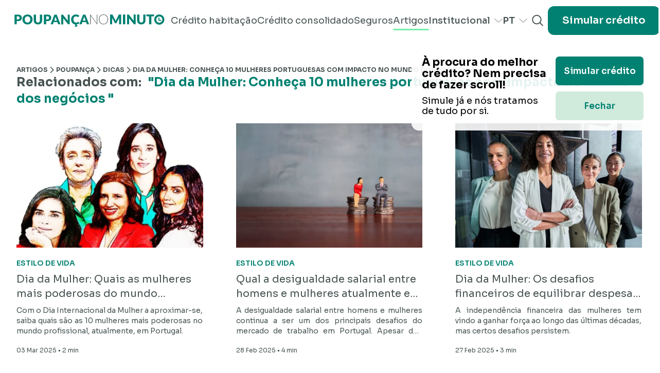

--- FILE ---
content_type: text/html
request_url: https://www.poupancanominuto.com/artigos/sobre/artigo/dia-da-mulher-conheca-10-mulheres-portuguesas-com-impacto-no-mundo-dos-negocios/relacionados
body_size: 15167
content:
<!DOCTYPE html>
<html lang="en">
	<head>
  <meta name="sentry-trace" content="3b4240f3af9249f79f15efd69c62c0c9-a74d6417a10d597e-0"/>
  <meta name="baggage" content="sentry-environment=production,sentry-release=060618acf630450fbfd3638a48f0f475,sentry-public_key=766ecdd04f2a4d36b906baa0f330eb04,sentry-trace_id=3b4240f3af9249f79f15efd69c62c0c9,sentry-sample_rate=0.2,sentry-transaction=GET%20%2F(site)%2F%5B%5Blang%3Dlang%5D%5D%2Fartigos%2Fsobre%2F%5Btype%5D%2F%5Bdescription%5D%2F%5B%5Bmodifier%5D%5D,sentry-sampled=false"/>
  <script type="c4580f304e6226c81e4f0aa5-text/javascript">
    const f = window.fetch;
    if(f){
      window._sentryFetchProxy = function(...a){return f(...a)}
      window.fetch = function(...a){return window._sentryFetchProxy(...a)}
    }

  </script>
  
		<meta charset="utf-8" />
		<link rel="icon" href="/favicon.png" />
		<meta name="viewport" content="width=device-width" />
		
		<link href="/_app/immutable/assets/app.6208e304.css" rel="stylesheet">
		<link href="/_app/immutable/assets/SegmentedInput.9d4feebf.css" rel="stylesheet">
		<link href="/_app/immutable/assets/ContactForm.1f3bf991.css" rel="stylesheet">
		<link href="/_app/immutable/assets/Subheader.8826ae66.css" rel="stylesheet">
		<link href="/_app/immutable/assets/Marquee.d996e23d.css" rel="stylesheet"><!-- HEAD_svelte-wsaweu_START --><!-- HTML_TAG_START -->
	<!-- InMobi Choice. Consent Manager Tag v3.0 (for TCF 2.2) -->
	<script type="c4580f304e6226c81e4f0aa5-text/javascript" async=true>
		(function() {
		var host = window.location.hostname;
		var element = document.createElement('script');
		var firstScript = document.getElementsByTagName('script')[0];
		var url = 'https://cmp.inmobi.com'
			.concat('/choice/', '3H3QxerTQCLyA', '/', host, '/choice.js?tag_version=V3');
		var uspTries = 0;
		var uspTriesLimit = 3;
		element.async = true;
		element.type = 'text/javascript';
		element.src = url;

		firstScript.parentNode.insertBefore(element, firstScript);

		function makeStub() {
			var TCF_LOCATOR_NAME = '__tcfapiLocator';
			var queue = [];
			var win = window;
			var cmpFrame;

			function addFrame() {
			var doc = win.document;
			var otherCMP = !!(win.frames[TCF_LOCATOR_NAME]);

			if (!otherCMP) {
				if (doc.body) {
				var iframe = doc.createElement('iframe');

				iframe.style.cssText = 'display:none';
				iframe.name = TCF_LOCATOR_NAME;
				doc.body.appendChild(iframe);
				} else {
				setTimeout(addFrame, 5);
				}
			}
			return !otherCMP;
			}

			function tcfAPIHandler() {
			var gdprApplies;
			var args = arguments;

			if (!args.length) {
				return queue;
			} else if (args[0] === 'setGdprApplies') {
				if (
				args.length > 3 &&
				args[2] === 2 &&
				typeof args[3] === 'boolean'
				) {
				gdprApplies = args[3];
				if (typeof args[2] === 'function') {
					args[2]('set', true);
				}
				}
			} else if (args[0] === 'ping') {
				var retr = {
				gdprApplies: gdprApplies,
				cmpLoaded: false,
				cmpStatus: 'stub'
				};

				if (typeof args[2] === 'function') {
				args[2](retr);
				}
			} else {
				if(args[0] === 'init' && typeof args[3] === 'object') {
				args[3] = Object.assign(args[3], { tag_version: 'V3' });
				}
				queue.push(args);
			}
			}

			function postMessageEventHandler(event) {
			var msgIsString = typeof event.data === 'string';
			var json = {};

			try {
				if (msgIsString) {
				json = JSON.parse(event.data);
				} else {
				json = event.data;
				}
			} catch (ignore) {}

			var payload = json.__tcfapiCall;

			if (payload) {
				window.__tcfapi(
				payload.command,
				payload.version,
				function(retValue, success) {
					var returnMsg = {
					__tcfapiReturn: {
						returnValue: retValue,
						success: success,
						callId: payload.callId
					}
					};
					if (msgIsString) {
					returnMsg = JSON.stringify(returnMsg);
					}
					if (event && event.source && event.source.postMessage) {
					event.source.postMessage(returnMsg, '*');
					}
				},
				payload.parameter
				);
			}
			}

			while (win) {
			try {
				if (win.frames[TCF_LOCATOR_NAME]) {
				cmpFrame = win;
				break;
				}
			} catch (ignore) {}

			if (win === window.top) {
				break;
			}
			win = win.parent;
			}
			if (!cmpFrame) {
			addFrame();
			win.__tcfapi = tcfAPIHandler;
			win.addEventListener('message', postMessageEventHandler, false);
			}
		};

		makeStub();

		function makeGppStub() {
			const CMP_ID = 10;
			const SUPPORTED_APIS = [
			'2:tcfeuv2',
			'6:uspv1',
			'7:usnatv1',
			'8:usca',
			'9:usvav1',
			'10:uscov1',
			'11:usutv1',
			'12:usctv1'
			];

			window.__gpp_addFrame = function (n) {
			if (!window.frames[n]) {
				if (document.body) {
				var i = document.createElement("iframe");
				i.style.cssText = "display:none";
				i.name = n;
				document.body.appendChild(i);
				} else {
				window.setTimeout(window.__gpp_addFrame, 10, n);
				}
			}
			};
			window.__gpp_stub = function () {
			var b = arguments;
			__gpp.queue = __gpp.queue || [];
			__gpp.events = __gpp.events || [];

			if (!b.length || (b.length == 1 && b[0] == "queue")) {
				return __gpp.queue;
			}

			if (b.length == 1 && b[0] == "events") {
				return __gpp.events;
			}

			var cmd = b[0];
			var clb = b.length > 1 ? b[1] : null;
			var par = b.length > 2 ? b[2] : null;
			if (cmd === "ping") {
				clb(
				{
					gppVersion: "1.1", // must be “Version.Subversion”, current: “1.1”
					cmpStatus: "stub", // possible values: stub, loading, loaded, error
					cmpDisplayStatus: "hidden", // possible values: hidden, visible, disabled
					signalStatus: "not ready", // possible values: not ready, ready
					supportedAPIs: SUPPORTED_APIS, // list of supported APIs
					cmpId: CMP_ID, // IAB assigned CMP ID, may be 0 during stub/loading
					sectionList: [],
					applicableSections: [-1],
					gppString: "",
					parsedSections: {},
				},
				true
				);
			} else if (cmd === "addEventListener") {
				if (!("lastId" in __gpp)) {
				__gpp.lastId = 0;
				}
				__gpp.lastId++;
				var lnr = __gpp.lastId;
				__gpp.events.push({
				id: lnr,
				callback: clb,
				parameter: par,
				});
				clb(
				{
					eventName: "listenerRegistered",
					listenerId: lnr, // Registered ID of the listener
					data: true, // positive signal
					pingData: {
					gppVersion: "1.1", // must be “Version.Subversion”, current: “1.1”
					cmpStatus: "stub", // possible values: stub, loading, loaded, error
					cmpDisplayStatus: "hidden", // possible values: hidden, visible, disabled
					signalStatus: "not ready", // possible values: not ready, ready
					supportedAPIs: SUPPORTED_APIS, // list of supported APIs
					cmpId: CMP_ID, // list of supported APIs
					sectionList: [],
					applicableSections: [-1],
					gppString: "",
					parsedSections: {},
					},
				},
				true
				);
			} else if (cmd === "removeEventListener") {
				var success = false;
				for (var i = 0; i < __gpp.events.length; i++) {
				if (__gpp.events[i].id == par) {
					__gpp.events.splice(i, 1);
					success = true;
					break;
				}
				}
				clb(
				{
					eventName: "listenerRemoved",
					listenerId: par, // Registered ID of the listener
					data: success, // status info
					pingData: {
					gppVersion: "1.1", // must be “Version.Subversion”, current: “1.1”
					cmpStatus: "stub", // possible values: stub, loading, loaded, error
					cmpDisplayStatus: "hidden", // possible values: hidden, visible, disabled
					signalStatus: "not ready", // possible values: not ready, ready
					supportedAPIs: SUPPORTED_APIS, // list of supported APIs
					cmpId: CMP_ID, // CMP ID
					sectionList: [],
					applicableSections: [-1],
					gppString: "",
					parsedSections: {},
					},
				},
				true
				);
			} else if (cmd === "hasSection") {
				clb(false, true);
			} else if (cmd === "getSection" || cmd === "getField") {
				clb(null, true);
			}
			//queue all other commands
			else {
				__gpp.queue.push([].slice.apply(b));
			}
			};
			window.__gpp_msghandler = function (event) {
			var msgIsString = typeof event.data === "string";
			try {
				var json = msgIsString ? JSON.parse(event.data) : event.data;
			} catch (e) {
				var json = null;
			}
			if (typeof json === "object" && json !== null && "__gppCall" in json) {
				var i = json.__gppCall;
				window.__gpp(
				i.command,
				function (retValue, success) {
					var returnMsg = {
					__gppReturn: {
						returnValue: retValue,
						success: success,
						callId: i.callId,
					},
					};
					event.source.postMessage(msgIsString ? JSON.stringify(returnMsg) : returnMsg, "*");
				},
				"parameter" in i ? i.parameter : null,
				"version" in i ? i.version : "1.1"
				);
			}
			};
			if (!("__gpp" in window) || typeof window.__gpp !== "function") {
			window.__gpp = window.__gpp_stub;
			window.addEventListener("message", window.__gpp_msghandler, false);
			window.__gpp_addFrame("__gppLocator");
			}
		};

		makeGppStub();

		var uspStubFunction = function() {
			var arg = arguments;
			if (typeof window.__uspapi !== uspStubFunction) {
			setTimeout(function() {
				if (typeof window.__uspapi !== 'undefined') {
				window.__uspapi.apply(window.__uspapi, arg);
				}
			}, 500);
			}
		};

		var checkIfUspIsReady = function() {
			uspTries++;
			if (window.__uspapi === uspStubFunction && uspTries < uspTriesLimit) {
			console.warn('USP is not accessible');
			} else {
			clearInterval(uspInterval);
			}
		};

		if (typeof window.__uspapi === 'undefined') {
			window.__uspapi = uspStubFunction;
			var uspInterval = setInterval(checkIfUspIsReady, 6000);
		}
		})();
	</script>
	<!-- End InMobi Choice. Consent Manager Tag v3.0 (for TCF 2.2) -->
	<!-- HTML_TAG_END --><!-- HTML_TAG_START -->
		<script type="c4580f304e6226c81e4f0aa5-text/javascript">
			window.addEventListener('load', function onPageLoad () {
				try {
					window.setTimeout(function afterLoad() {
						var event = new Event('appAfterLoad');
						window.dispatchEvent(event);
						dataLayer.push({'event' : 'afterLoad'});
					}, 1500);
				} catch (err) {}
			});

			(function recieveIframeMessage () {
				var allowedOrigins = ['https://mortgage.poupancanominuto.com', 'https://pretimmo.poupancanominuto.com', 'https://www.poupancanominuto.com'];

				window.addEventListener('message', function (event) {
					if (!allowedOrigins.includes(event.origin)) return;

					if (event.data.type === 'gtagEmbed') {
						console.debug('includes! sending gtm event', event.data);
						window.gtag.apply(null, event.data.args);	
					}
				});
			})();
		</script>
	<!-- HTML_TAG_END --><!-- HTML_TAG_START -->
            <script type="c4580f304e6226c81e4f0aa5-text/javascript"> (function(c,l,a,r,i,t,y){ c[a]=c[a]||function(){(c[a].q=c[a].q||[]).push(arguments)}; t=l.createElement(r);t.async=1;t.src="https://www.clarity.ms/tag/"+i; y=l.getElementsByTagName(r)[0];y.parentNode.insertBefore(t,y); })(window, document, "clarity", "script", "qgelg2o121"); </script>
        <!-- HTML_TAG_END --><meta name="robots" content="max-image-preview:large"><link rel="canonical" href="https://www.poupancanominuto.com/artigos/sobre/artigo/dia-da-mulher-conheca-10-mulheres-portuguesas-com-impacto-no-mundo-dos-negocios/relacionados"><link rel="dns-prefetch" href="//fonts.googleapis.com"><link rel="dns-prefetch" href="//embed.tawk.to"><link rel="dns-prefetch" href="https://www.googletagmanager.com/"><link rel="preconnect" href="https://snap.licdn.com"><link rel="preconnect" href="https://px.ads.linkedin.com"><link rel="preconnect" href="https://px4.ads.linkedin.com"><!-- HEAD_svelte-wsaweu_END --><!-- HEAD_svelte-64b5u6_START --><meta name="facebook-domain-verification" content="0jymsz88gx01jbknovzc59uywa41hx"><meta name="application-name" content="Poupança no Minuto"><meta name="msapplication-TileColor" content="#018171"><meta name="msapplication-TileImage" content="https://www.poupancanominuto.com/favicon.png"><link rel="preload" href="https://fonts.googleapis.com/css2?family=Sora:wght@100..800&display=swap" as="style"><style type="text/css">@font-face {font-family:Sora;font-style:normal;font-weight:100 800;src:url(/cf-fonts/v/sora/5.0.16/latin/wght/normal.woff2);unicode-range:U+0000-00FF,U+0131,U+0152-0153,U+02BB-02BC,U+02C6,U+02DA,U+02DC,U+0304,U+0308,U+0329,U+2000-206F,U+2074,U+20AC,U+2122,U+2191,U+2193,U+2212,U+2215,U+FEFF,U+FFFD;font-display:swap;}@font-face {font-family:Sora;font-style:normal;font-weight:100 800;src:url(/cf-fonts/v/sora/5.0.16/latin-ext/wght/normal.woff2);unicode-range:U+0100-02AF,U+0304,U+0308,U+0329,U+1E00-1E9F,U+1EF2-1EFF,U+2020,U+20A0-20AB,U+20AD-20CF,U+2113,U+2C60-2C7F,U+A720-A7FF;font-display:swap;}</style><!-- HEAD_svelte-64b5u6_END --><!-- HEAD_svelte-1pprlhv_START --><link rel="dns-prefetch" href="https://media-manager.poupancanominuto.com"><link rel="dns-prefetch" href="https://cms.poupancanominuto.com/"><link rel="preload" href="https://fonts.googleapis.com/css2?family=Roboto+Slab:wght@100;200;300;400;500;600;700;800;900&display=swap"><style type="text/css">@font-face {font-family:Roboto Slab;font-style:normal;font-weight:100;src:url(/cf-fonts/v/roboto-slab/5.0.18/latin/wght/normal.woff2);unicode-range:U+0000-00FF,U+0131,U+0152-0153,U+02BB-02BC,U+02C6,U+02DA,U+02DC,U+0304,U+0308,U+0329,U+2000-206F,U+2074,U+20AC,U+2122,U+2191,U+2193,U+2212,U+2215,U+FEFF,U+FFFD;font-display:swap;}@font-face {font-family:Roboto Slab;font-style:normal;font-weight:100;src:url(/cf-fonts/v/roboto-slab/5.0.18/greek/wght/normal.woff2);unicode-range:U+0370-03FF;font-display:swap;}@font-face {font-family:Roboto Slab;font-style:normal;font-weight:100;src:url(/cf-fonts/v/roboto-slab/5.0.18/latin-ext/wght/normal.woff2);unicode-range:U+0100-02AF,U+0304,U+0308,U+0329,U+1E00-1E9F,U+1EF2-1EFF,U+2020,U+20A0-20AB,U+20AD-20CF,U+2113,U+2C60-2C7F,U+A720-A7FF;font-display:swap;}@font-face {font-family:Roboto Slab;font-style:normal;font-weight:100;src:url(/cf-fonts/v/roboto-slab/5.0.18/vietnamese/wght/normal.woff2);unicode-range:U+0102-0103,U+0110-0111,U+0128-0129,U+0168-0169,U+01A0-01A1,U+01AF-01B0,U+0300-0301,U+0303-0304,U+0308-0309,U+0323,U+0329,U+1EA0-1EF9,U+20AB;font-display:swap;}@font-face {font-family:Roboto Slab;font-style:normal;font-weight:100;src:url(/cf-fonts/v/roboto-slab/5.0.18/cyrillic/wght/normal.woff2);unicode-range:U+0301,U+0400-045F,U+0490-0491,U+04B0-04B1,U+2116;font-display:swap;}@font-face {font-family:Roboto Slab;font-style:normal;font-weight:100;src:url(/cf-fonts/v/roboto-slab/5.0.18/cyrillic-ext/wght/normal.woff2);unicode-range:U+0460-052F,U+1C80-1C88,U+20B4,U+2DE0-2DFF,U+A640-A69F,U+FE2E-FE2F;font-display:swap;}@font-face {font-family:Roboto Slab;font-style:normal;font-weight:100;src:url(/cf-fonts/v/roboto-slab/5.0.18/greek-ext/wght/normal.woff2);unicode-range:U+1F00-1FFF;font-display:swap;}@font-face {font-family:Roboto Slab;font-style:normal;font-weight:200;src:url(/cf-fonts/v/roboto-slab/5.0.18/greek/wght/normal.woff2);unicode-range:U+0370-03FF;font-display:swap;}@font-face {font-family:Roboto Slab;font-style:normal;font-weight:200;src:url(/cf-fonts/v/roboto-slab/5.0.18/latin-ext/wght/normal.woff2);unicode-range:U+0100-02AF,U+0304,U+0308,U+0329,U+1E00-1E9F,U+1EF2-1EFF,U+2020,U+20A0-20AB,U+20AD-20CF,U+2113,U+2C60-2C7F,U+A720-A7FF;font-display:swap;}@font-face {font-family:Roboto Slab;font-style:normal;font-weight:200;src:url(/cf-fonts/v/roboto-slab/5.0.18/vietnamese/wght/normal.woff2);unicode-range:U+0102-0103,U+0110-0111,U+0128-0129,U+0168-0169,U+01A0-01A1,U+01AF-01B0,U+0300-0301,U+0303-0304,U+0308-0309,U+0323,U+0329,U+1EA0-1EF9,U+20AB;font-display:swap;}@font-face {font-family:Roboto Slab;font-style:normal;font-weight:200;src:url(/cf-fonts/v/roboto-slab/5.0.18/cyrillic-ext/wght/normal.woff2);unicode-range:U+0460-052F,U+1C80-1C88,U+20B4,U+2DE0-2DFF,U+A640-A69F,U+FE2E-FE2F;font-display:swap;}@font-face {font-family:Roboto Slab;font-style:normal;font-weight:200;src:url(/cf-fonts/v/roboto-slab/5.0.18/greek-ext/wght/normal.woff2);unicode-range:U+1F00-1FFF;font-display:swap;}@font-face {font-family:Roboto Slab;font-style:normal;font-weight:200;src:url(/cf-fonts/v/roboto-slab/5.0.18/cyrillic/wght/normal.woff2);unicode-range:U+0301,U+0400-045F,U+0490-0491,U+04B0-04B1,U+2116;font-display:swap;}@font-face {font-family:Roboto Slab;font-style:normal;font-weight:200;src:url(/cf-fonts/v/roboto-slab/5.0.18/latin/wght/normal.woff2);unicode-range:U+0000-00FF,U+0131,U+0152-0153,U+02BB-02BC,U+02C6,U+02DA,U+02DC,U+0304,U+0308,U+0329,U+2000-206F,U+2074,U+20AC,U+2122,U+2191,U+2193,U+2212,U+2215,U+FEFF,U+FFFD;font-display:swap;}@font-face {font-family:Roboto Slab;font-style:normal;font-weight:300;src:url(/cf-fonts/v/roboto-slab/5.0.18/latin-ext/wght/normal.woff2);unicode-range:U+0100-02AF,U+0304,U+0308,U+0329,U+1E00-1E9F,U+1EF2-1EFF,U+2020,U+20A0-20AB,U+20AD-20CF,U+2113,U+2C60-2C7F,U+A720-A7FF;font-display:swap;}@font-face {font-family:Roboto Slab;font-style:normal;font-weight:300;src:url(/cf-fonts/v/roboto-slab/5.0.18/cyrillic-ext/wght/normal.woff2);unicode-range:U+0460-052F,U+1C80-1C88,U+20B4,U+2DE0-2DFF,U+A640-A69F,U+FE2E-FE2F;font-display:swap;}@font-face {font-family:Roboto Slab;font-style:normal;font-weight:300;src:url(/cf-fonts/v/roboto-slab/5.0.18/cyrillic/wght/normal.woff2);unicode-range:U+0301,U+0400-045F,U+0490-0491,U+04B0-04B1,U+2116;font-display:swap;}@font-face {font-family:Roboto Slab;font-style:normal;font-weight:300;src:url(/cf-fonts/v/roboto-slab/5.0.18/vietnamese/wght/normal.woff2);unicode-range:U+0102-0103,U+0110-0111,U+0128-0129,U+0168-0169,U+01A0-01A1,U+01AF-01B0,U+0300-0301,U+0303-0304,U+0308-0309,U+0323,U+0329,U+1EA0-1EF9,U+20AB;font-display:swap;}@font-face {font-family:Roboto Slab;font-style:normal;font-weight:300;src:url(/cf-fonts/v/roboto-slab/5.0.18/greek/wght/normal.woff2);unicode-range:U+0370-03FF;font-display:swap;}@font-face {font-family:Roboto Slab;font-style:normal;font-weight:300;src:url(/cf-fonts/v/roboto-slab/5.0.18/greek-ext/wght/normal.woff2);unicode-range:U+1F00-1FFF;font-display:swap;}@font-face {font-family:Roboto Slab;font-style:normal;font-weight:300;src:url(/cf-fonts/v/roboto-slab/5.0.18/latin/wght/normal.woff2);unicode-range:U+0000-00FF,U+0131,U+0152-0153,U+02BB-02BC,U+02C6,U+02DA,U+02DC,U+0304,U+0308,U+0329,U+2000-206F,U+2074,U+20AC,U+2122,U+2191,U+2193,U+2212,U+2215,U+FEFF,U+FFFD;font-display:swap;}@font-face {font-family:Roboto Slab;font-style:normal;font-weight:400;src:url(/cf-fonts/v/roboto-slab/5.0.18/cyrillic/wght/normal.woff2);unicode-range:U+0301,U+0400-045F,U+0490-0491,U+04B0-04B1,U+2116;font-display:swap;}@font-face {font-family:Roboto Slab;font-style:normal;font-weight:400;src:url(/cf-fonts/v/roboto-slab/5.0.18/latin/wght/normal.woff2);unicode-range:U+0000-00FF,U+0131,U+0152-0153,U+02BB-02BC,U+02C6,U+02DA,U+02DC,U+0304,U+0308,U+0329,U+2000-206F,U+2074,U+20AC,U+2122,U+2191,U+2193,U+2212,U+2215,U+FEFF,U+FFFD;font-display:swap;}@font-face {font-family:Roboto Slab;font-style:normal;font-weight:400;src:url(/cf-fonts/v/roboto-slab/5.0.18/cyrillic-ext/wght/normal.woff2);unicode-range:U+0460-052F,U+1C80-1C88,U+20B4,U+2DE0-2DFF,U+A640-A69F,U+FE2E-FE2F;font-display:swap;}@font-face {font-family:Roboto Slab;font-style:normal;font-weight:400;src:url(/cf-fonts/v/roboto-slab/5.0.18/vietnamese/wght/normal.woff2);unicode-range:U+0102-0103,U+0110-0111,U+0128-0129,U+0168-0169,U+01A0-01A1,U+01AF-01B0,U+0300-0301,U+0303-0304,U+0308-0309,U+0323,U+0329,U+1EA0-1EF9,U+20AB;font-display:swap;}@font-face {font-family:Roboto Slab;font-style:normal;font-weight:400;src:url(/cf-fonts/v/roboto-slab/5.0.18/greek/wght/normal.woff2);unicode-range:U+0370-03FF;font-display:swap;}@font-face {font-family:Roboto Slab;font-style:normal;font-weight:400;src:url(/cf-fonts/v/roboto-slab/5.0.18/greek-ext/wght/normal.woff2);unicode-range:U+1F00-1FFF;font-display:swap;}@font-face {font-family:Roboto Slab;font-style:normal;font-weight:400;src:url(/cf-fonts/v/roboto-slab/5.0.18/latin-ext/wght/normal.woff2);unicode-range:U+0100-02AF,U+0304,U+0308,U+0329,U+1E00-1E9F,U+1EF2-1EFF,U+2020,U+20A0-20AB,U+20AD-20CF,U+2113,U+2C60-2C7F,U+A720-A7FF;font-display:swap;}@font-face {font-family:Roboto Slab;font-style:normal;font-weight:500;src:url(/cf-fonts/v/roboto-slab/5.0.18/latin/wght/normal.woff2);unicode-range:U+0000-00FF,U+0131,U+0152-0153,U+02BB-02BC,U+02C6,U+02DA,U+02DC,U+0304,U+0308,U+0329,U+2000-206F,U+2074,U+20AC,U+2122,U+2191,U+2193,U+2212,U+2215,U+FEFF,U+FFFD;font-display:swap;}@font-face {font-family:Roboto Slab;font-style:normal;font-weight:500;src:url(/cf-fonts/v/roboto-slab/5.0.18/vietnamese/wght/normal.woff2);unicode-range:U+0102-0103,U+0110-0111,U+0128-0129,U+0168-0169,U+01A0-01A1,U+01AF-01B0,U+0300-0301,U+0303-0304,U+0308-0309,U+0323,U+0329,U+1EA0-1EF9,U+20AB;font-display:swap;}@font-face {font-family:Roboto Slab;font-style:normal;font-weight:500;src:url(/cf-fonts/v/roboto-slab/5.0.18/latin-ext/wght/normal.woff2);unicode-range:U+0100-02AF,U+0304,U+0308,U+0329,U+1E00-1E9F,U+1EF2-1EFF,U+2020,U+20A0-20AB,U+20AD-20CF,U+2113,U+2C60-2C7F,U+A720-A7FF;font-display:swap;}@font-face {font-family:Roboto Slab;font-style:normal;font-weight:500;src:url(/cf-fonts/v/roboto-slab/5.0.18/cyrillic/wght/normal.woff2);unicode-range:U+0301,U+0400-045F,U+0490-0491,U+04B0-04B1,U+2116;font-display:swap;}@font-face {font-family:Roboto Slab;font-style:normal;font-weight:500;src:url(/cf-fonts/v/roboto-slab/5.0.18/cyrillic-ext/wght/normal.woff2);unicode-range:U+0460-052F,U+1C80-1C88,U+20B4,U+2DE0-2DFF,U+A640-A69F,U+FE2E-FE2F;font-display:swap;}@font-face {font-family:Roboto Slab;font-style:normal;font-weight:500;src:url(/cf-fonts/v/roboto-slab/5.0.18/greek-ext/wght/normal.woff2);unicode-range:U+1F00-1FFF;font-display:swap;}@font-face {font-family:Roboto Slab;font-style:normal;font-weight:500;src:url(/cf-fonts/v/roboto-slab/5.0.18/greek/wght/normal.woff2);unicode-range:U+0370-03FF;font-display:swap;}@font-face {font-family:Roboto Slab;font-style:normal;font-weight:600;src:url(/cf-fonts/v/roboto-slab/5.0.18/vietnamese/wght/normal.woff2);unicode-range:U+0102-0103,U+0110-0111,U+0128-0129,U+0168-0169,U+01A0-01A1,U+01AF-01B0,U+0300-0301,U+0303-0304,U+0308-0309,U+0323,U+0329,U+1EA0-1EF9,U+20AB;font-display:swap;}@font-face {font-family:Roboto Slab;font-style:normal;font-weight:600;src:url(/cf-fonts/v/roboto-slab/5.0.18/cyrillic-ext/wght/normal.woff2);unicode-range:U+0460-052F,U+1C80-1C88,U+20B4,U+2DE0-2DFF,U+A640-A69F,U+FE2E-FE2F;font-display:swap;}@font-face {font-family:Roboto Slab;font-style:normal;font-weight:600;src:url(/cf-fonts/v/roboto-slab/5.0.18/greek/wght/normal.woff2);unicode-range:U+0370-03FF;font-display:swap;}@font-face {font-family:Roboto Slab;font-style:normal;font-weight:600;src:url(/cf-fonts/v/roboto-slab/5.0.18/greek-ext/wght/normal.woff2);unicode-range:U+1F00-1FFF;font-display:swap;}@font-face {font-family:Roboto Slab;font-style:normal;font-weight:600;src:url(/cf-fonts/v/roboto-slab/5.0.18/latin/wght/normal.woff2);unicode-range:U+0000-00FF,U+0131,U+0152-0153,U+02BB-02BC,U+02C6,U+02DA,U+02DC,U+0304,U+0308,U+0329,U+2000-206F,U+2074,U+20AC,U+2122,U+2191,U+2193,U+2212,U+2215,U+FEFF,U+FFFD;font-display:swap;}@font-face {font-family:Roboto Slab;font-style:normal;font-weight:600;src:url(/cf-fonts/v/roboto-slab/5.0.18/cyrillic/wght/normal.woff2);unicode-range:U+0301,U+0400-045F,U+0490-0491,U+04B0-04B1,U+2116;font-display:swap;}@font-face {font-family:Roboto Slab;font-style:normal;font-weight:600;src:url(/cf-fonts/v/roboto-slab/5.0.18/latin-ext/wght/normal.woff2);unicode-range:U+0100-02AF,U+0304,U+0308,U+0329,U+1E00-1E9F,U+1EF2-1EFF,U+2020,U+20A0-20AB,U+20AD-20CF,U+2113,U+2C60-2C7F,U+A720-A7FF;font-display:swap;}@font-face {font-family:Roboto Slab;font-style:normal;font-weight:700;src:url(/cf-fonts/v/roboto-slab/5.0.18/latin/wght/normal.woff2);unicode-range:U+0000-00FF,U+0131,U+0152-0153,U+02BB-02BC,U+02C6,U+02DA,U+02DC,U+0304,U+0308,U+0329,U+2000-206F,U+2074,U+20AC,U+2122,U+2191,U+2193,U+2212,U+2215,U+FEFF,U+FFFD;font-display:swap;}@font-face {font-family:Roboto Slab;font-style:normal;font-weight:700;src:url(/cf-fonts/v/roboto-slab/5.0.18/greek/wght/normal.woff2);unicode-range:U+0370-03FF;font-display:swap;}@font-face {font-family:Roboto Slab;font-style:normal;font-weight:700;src:url(/cf-fonts/v/roboto-slab/5.0.18/cyrillic/wght/normal.woff2);unicode-range:U+0301,U+0400-045F,U+0490-0491,U+04B0-04B1,U+2116;font-display:swap;}@font-face {font-family:Roboto Slab;font-style:normal;font-weight:700;src:url(/cf-fonts/v/roboto-slab/5.0.18/latin-ext/wght/normal.woff2);unicode-range:U+0100-02AF,U+0304,U+0308,U+0329,U+1E00-1E9F,U+1EF2-1EFF,U+2020,U+20A0-20AB,U+20AD-20CF,U+2113,U+2C60-2C7F,U+A720-A7FF;font-display:swap;}@font-face {font-family:Roboto Slab;font-style:normal;font-weight:700;src:url(/cf-fonts/v/roboto-slab/5.0.18/greek-ext/wght/normal.woff2);unicode-range:U+1F00-1FFF;font-display:swap;}@font-face {font-family:Roboto Slab;font-style:normal;font-weight:700;src:url(/cf-fonts/v/roboto-slab/5.0.18/cyrillic-ext/wght/normal.woff2);unicode-range:U+0460-052F,U+1C80-1C88,U+20B4,U+2DE0-2DFF,U+A640-A69F,U+FE2E-FE2F;font-display:swap;}@font-face {font-family:Roboto Slab;font-style:normal;font-weight:700;src:url(/cf-fonts/v/roboto-slab/5.0.18/vietnamese/wght/normal.woff2);unicode-range:U+0102-0103,U+0110-0111,U+0128-0129,U+0168-0169,U+01A0-01A1,U+01AF-01B0,U+0300-0301,U+0303-0304,U+0308-0309,U+0323,U+0329,U+1EA0-1EF9,U+20AB;font-display:swap;}@font-face {font-family:Roboto Slab;font-style:normal;font-weight:800;src:url(/cf-fonts/v/roboto-slab/5.0.18/greek-ext/wght/normal.woff2);unicode-range:U+1F00-1FFF;font-display:swap;}@font-face {font-family:Roboto Slab;font-style:normal;font-weight:800;src:url(/cf-fonts/v/roboto-slab/5.0.18/latin/wght/normal.woff2);unicode-range:U+0000-00FF,U+0131,U+0152-0153,U+02BB-02BC,U+02C6,U+02DA,U+02DC,U+0304,U+0308,U+0329,U+2000-206F,U+2074,U+20AC,U+2122,U+2191,U+2193,U+2212,U+2215,U+FEFF,U+FFFD;font-display:swap;}@font-face {font-family:Roboto Slab;font-style:normal;font-weight:800;src:url(/cf-fonts/v/roboto-slab/5.0.18/vietnamese/wght/normal.woff2);unicode-range:U+0102-0103,U+0110-0111,U+0128-0129,U+0168-0169,U+01A0-01A1,U+01AF-01B0,U+0300-0301,U+0303-0304,U+0308-0309,U+0323,U+0329,U+1EA0-1EF9,U+20AB;font-display:swap;}@font-face {font-family:Roboto Slab;font-style:normal;font-weight:800;src:url(/cf-fonts/v/roboto-slab/5.0.18/cyrillic-ext/wght/normal.woff2);unicode-range:U+0460-052F,U+1C80-1C88,U+20B4,U+2DE0-2DFF,U+A640-A69F,U+FE2E-FE2F;font-display:swap;}@font-face {font-family:Roboto Slab;font-style:normal;font-weight:800;src:url(/cf-fonts/v/roboto-slab/5.0.18/latin-ext/wght/normal.woff2);unicode-range:U+0100-02AF,U+0304,U+0308,U+0329,U+1E00-1E9F,U+1EF2-1EFF,U+2020,U+20A0-20AB,U+20AD-20CF,U+2113,U+2C60-2C7F,U+A720-A7FF;font-display:swap;}@font-face {font-family:Roboto Slab;font-style:normal;font-weight:800;src:url(/cf-fonts/v/roboto-slab/5.0.18/cyrillic/wght/normal.woff2);unicode-range:U+0301,U+0400-045F,U+0490-0491,U+04B0-04B1,U+2116;font-display:swap;}@font-face {font-family:Roboto Slab;font-style:normal;font-weight:800;src:url(/cf-fonts/v/roboto-slab/5.0.18/greek/wght/normal.woff2);unicode-range:U+0370-03FF;font-display:swap;}@font-face {font-family:Roboto Slab;font-style:normal;font-weight:900;src:url(/cf-fonts/v/roboto-slab/5.0.18/latin/wght/normal.woff2);unicode-range:U+0000-00FF,U+0131,U+0152-0153,U+02BB-02BC,U+02C6,U+02DA,U+02DC,U+0304,U+0308,U+0329,U+2000-206F,U+2074,U+20AC,U+2122,U+2191,U+2193,U+2212,U+2215,U+FEFF,U+FFFD;font-display:swap;}@font-face {font-family:Roboto Slab;font-style:normal;font-weight:900;src:url(/cf-fonts/v/roboto-slab/5.0.18/vietnamese/wght/normal.woff2);unicode-range:U+0102-0103,U+0110-0111,U+0128-0129,U+0168-0169,U+01A0-01A1,U+01AF-01B0,U+0300-0301,U+0303-0304,U+0308-0309,U+0323,U+0329,U+1EA0-1EF9,U+20AB;font-display:swap;}@font-face {font-family:Roboto Slab;font-style:normal;font-weight:900;src:url(/cf-fonts/v/roboto-slab/5.0.18/cyrillic-ext/wght/normal.woff2);unicode-range:U+0460-052F,U+1C80-1C88,U+20B4,U+2DE0-2DFF,U+A640-A69F,U+FE2E-FE2F;font-display:swap;}@font-face {font-family:Roboto Slab;font-style:normal;font-weight:900;src:url(/cf-fonts/v/roboto-slab/5.0.18/greek/wght/normal.woff2);unicode-range:U+0370-03FF;font-display:swap;}@font-face {font-family:Roboto Slab;font-style:normal;font-weight:900;src:url(/cf-fonts/v/roboto-slab/5.0.18/cyrillic/wght/normal.woff2);unicode-range:U+0301,U+0400-045F,U+0490-0491,U+04B0-04B1,U+2116;font-display:swap;}@font-face {font-family:Roboto Slab;font-style:normal;font-weight:900;src:url(/cf-fonts/v/roboto-slab/5.0.18/greek-ext/wght/normal.woff2);unicode-range:U+1F00-1FFF;font-display:swap;}@font-face {font-family:Roboto Slab;font-style:normal;font-weight:900;src:url(/cf-fonts/v/roboto-slab/5.0.18/latin-ext/wght/normal.woff2);unicode-range:U+0100-02AF,U+0304,U+0308,U+0329,U+1E00-1E9F,U+1EF2-1EFF,U+2020,U+20A0-20AB,U+20AD-20CF,U+2113,U+2C60-2C7F,U+A720-A7FF;font-display:swap;}</style><link rel="alternate" hreflang="pt" href="https://www.poupancanominuto.com/artigos/sobre/artigo/dia-da-mulher-conheca-10-mulheres-portuguesas-com-impacto-no-mundo-dos-negocios/relacionados"><link rel="alternate" hreflang="en" href="https://www.poupancanominuto.com/en/artigos/sobre/artigo/dia-da-mulher-conheca-10-mulheres-portuguesas-com-impacto-no-mundo-dos-negocios/relacionados"><link rel="alternate" hreflang="fr" href="https://www.poupancanominuto.com/fr/artigos/sobre/artigo/dia-da-mulher-conheca-10-mulheres-portuguesas-com-impacto-no-mundo-dos-negocios/relacionados"><!-- HEAD_svelte-1pprlhv_END --><!-- HEAD_svelte-y9sbf2_START --><title>Artigos relacionados: Dia da Mulher: Conheça 10 mulheres portuguesas com impacto no mundo dos negócios</title>
<meta property="og:title" content="Artigos relacionados: Dia da Mulher: Conheça 10 mulheres portuguesas com impacto no mundo dos negócios">
<meta name="twitter:title" content="Artigos relacionados: Dia da Mulher: Conheça 10 mulheres portuguesas com impacto no mundo dos negócios"><meta name="description" content="Artigos relacionados: Neste Dia da Mulher partilhamos consigo, para inspiração, algumas mulheres com sucesso no mundo dos negócios. ">
<meta property="og:description" content="Artigos relacionados: Neste Dia da Mulher partilhamos consigo, para inspiração, algumas mulheres com sucesso no mundo dos negócios. ">
<meta property="twitter:description" content="Artigos relacionados: Neste Dia da Mulher partilhamos consigo, para inspiração, algumas mulheres com sucesso no mundo dos negócios. "><!-- HEAD_svelte-y9sbf2_END -->

		<!-- Google Tag Manager -->
		
	<script type="c4580f304e6226c81e4f0aa5-text/javascript">(function(w,d,s,l,i){w[l]=w[l]||[];w[l].push({'gtm.start':
	new Date().getTime(),event:'gtm.js'});var f=d.getElementsByTagName(s)[0],
	j=d.createElement(s),dl=l!='dataLayer'?'&l='+l:'';j.async=true;j.src=
	'https://www.googletagmanager.com/gtm.js?id='+i+dl;f.parentNode.insertBefore(j,f);
	})(window,document,'script','dataLayer', 'GTM-WP276P6');</script>
  
		<!-- End Google Tag Manager -->
	</head>
	<body data-sveltekit-preload-data="hover" class="overflow-x-clip">
		<div style="display: contents">









<main class="flex h-full flex-col justify-stretch"><nav data-sveltekit-preload-data="off" data-sveltekit-reload class="sticky top-0 z-20 flex w-full flex-col items-center divide-y-2 leading-nav lg:py-[10px] bg-white text-dark"><div class="flex h-[60px] w-full min-w-fit items-center justify-between px-4 text-sm 2xl:container lg:mx-auto lg:flex-nowrap lg:gap-x-5"><a href="https://www.poupancanominuto.com" class="flex items-center md:shrink-0"><img src="/_app/immutable/assets/logo.1d9098ef.svg" class="h-5 w-full max-w-[70vw] md:h-4 xl:h-6" alt="Poupança no minuto"></a>
		
		<div class="hidden lg:block lg:grow" id="navbar-dropdown"><ul class="fixed left-0 top-12 flex w-full flex-col justify-center gap-x-5 divide-y divide-light shadow-lg md:items-center md:gap-y-5 md:divide-y-0 lg:static lg:left-auto lg:top-auto lg:flex lg:w-auto lg:min-w-0 lg:shrink lg:flex-row lg:py-0 lg:shadow-none xl:gap-x-7 bg-white"><li class="px-4 md:px-0 lg:min-w-0 lg:text-center"><a href="https://www.poupancanominuto.com/credito-habitacao" class="header-link relative my-6 block whitespace-nowrap text-lg leading-8 md:my-0 md:text-sm xl:text-lg">Crédito habitação</a></li>
		<li class="px-4 md:px-0 lg:min-w-0 lg:text-center"><a href="https://www.poupancanominuto.com/credito-consolidado" class="header-link relative my-6 block whitespace-nowrap text-lg leading-8 md:my-0 md:text-sm xl:text-lg">Crédito consolidado</a></li>
			<li class="px-4 md:px-0 lg:min-w-0 lg:text-center"><a href="https://www.poupancanominuto.com/seguros" class="header-link relative my-6 block whitespace-nowrap text-lg leading-8 md:my-0 md:text-sm xl:text-lg">Seguros</a></li>
			<li class="px-4 md:px-0 lg:min-w-0 lg:text-center"><a href="https://www.poupancanominuto.com/artigos" class="header-link relative my-6 block whitespace-nowrap text-lg leading-8 md:my-0 md:text-sm xl:text-lg active">Artigos</a></li>
		<li class="relative px-4 md:px-0 lg:min-w-0"><button class="header-link relative mt-6 flex w-full items-center justify-between pb-6 text-lg font-medium leading-7 md:mt-0 md:pb-0 md:text-sm xl:text-lg">Institucional
		<svg xmlns="http://www.w3.org/2000/svg" fill="none" viewBox="0 0 25 14" class="w-5 duration-200 md:ml-2 md:w-4 "><path stroke="#9EA4A1" stroke-linecap="round" stroke-linejoin="round" stroke-width="2" d="m1.5 1.486 11.25 11.25L24 1.486"></path></svg></button>
	
	</li>
		<li class="relative px-4 md:px-0 lg:min-w-0"><button class="header-link relative mt-6 flex w-full items-center justify-between pb-6 text-lg leading-7 md:mt-0 md:pb-0 md:text-sm xl:text-lg font-semibold">PT
		<svg xmlns="http://www.w3.org/2000/svg" fill="none" viewBox="0 0 25 14" class="w-5 duration-200 md:ml-2 md:w-4 "><path stroke="#9EA4A1" stroke-linecap="round" stroke-linejoin="round" stroke-width="2" d="m1.5 1.486 11.25 11.25L24 1.486"></path></svg></button>
	
	</li>
		<li class="lg:hidden lg:min-w-0"><div class="px-4 py-6 md:p-0 md:pb-5"><a class="inline-flex h-14 items-center cursor-pointer justify-center whitespace-nowrap rounded-xl p-7 text-center font-semibold w-full text-xl/none leading-nav-button 3xl:text-nav-button bg-primary text-white" data-sveltekit-preload-data="off" href="https://www.poupancanominuto.com/simuladores">Simular crédito</a></div></li></ul></div>
		<div class="flex justify-end gap-x-2 sm:gap-x-4 lg:justify-end"><button title="Pesquisar artigos" class="flex h-10 w-10 items-center justify-center rounded-full hover:bg-light"><svg xmlns="http://www.w3.org/2000/svg" fill="none" viewBox="0 0 29 29" class="h-7 w-7 stroke-dark stroke-2 transition hover:scale-110"><path d="M12.88 4a8.59 8.59 0 1 0 0 17.182A8.59 8.59 0 0 0 12.88 4ZM19.29 19l5.999 6"></path></svg></button>
			<button data-collapse-toggle="navbar-dropdown" type="button" class="inline-flex items-center justify-end p-2 text-sm text-gray-500 lg:hidden" aria-controls="navbar-dropdown" aria-expanded="false"><span class="sr-only">Open main menu</span>
				<div class="burger  svelte-uqcl8h"></div></button></div>
		<a class="h-14 items-center cursor-pointer justify-center whitespace-nowrap rounded-xl p-7 text-center font-semibold hidden text-xl/none leading-nav-button lg:flex lg:px-3 lg:text-base/none xl:px-7 xl:text-xl/none 3xl:text-nav-button bg-primary text-white" data-sveltekit-preload-data="off" href="https://www.poupancanominuto.com/simuladores">Simular crédito</a></div>
	
	<div class="w-full lg:hidden hidden" id="navbar-dropdown"></div>
	</nav>
	
	



<div class="container mx-auto space-y-8 bg-white pb-7 pt-12 text-dark"><header class="flex flex-col gap-y-6 bg-white"><nav class="text-xs text-dark"><ul class="flex flex-wrap items-center gap-x-2 gap-y-4 font-bold uppercase sm:gap-x-4"><li class="flex items-center gap-x-2 sm:gap-x-4">
				<a data-sveltekit-preload-data="off" class="hover:underline" href="https://www.poupancanominuto.com/artigos">Artigos</a>
			</li><li class="flex items-center gap-x-2 sm:gap-x-4"><svg xmlns="http://www.w3.org/2000/svg" fill="none" viewBox="0 0 41 77" class="h-3 w-4 stroke-dark stroke-[10px]"><path d="M2.36 2.219 38.64 38.5 2.36 74.781"></path></svg>
				<a data-sveltekit-preload-data="off" class="hover:underline" href="https://www.poupancanominuto.com/artigos/poupanca">Poupança</a>
			</li><li class="flex items-center gap-x-2 sm:gap-x-4"><svg xmlns="http://www.w3.org/2000/svg" fill="none" viewBox="0 0 41 77" class="h-3 w-4 stroke-dark stroke-[10px]"><path d="M2.36 2.219 38.64 38.5 2.36 74.781"></path></svg>
				<p>Dicas</p>
			</li><li class="flex items-center gap-x-2 sm:gap-x-4"><svg xmlns="http://www.w3.org/2000/svg" fill="none" viewBox="0 0 41 77" class="h-3 w-4 stroke-dark stroke-[10px]"><path d="M2.36 2.219 38.64 38.5 2.36 74.781"></path></svg>
				<a data-sveltekit-preload-data="off" class="hover:underline" href="https://www.poupancanominuto.com/artigos/poupanca/dia-da-mulher-conheca-10-mulheres-portuguesas-com-impacto-no-mundo-dos-negocios">Dia da Mulher: Conheça 10 mulheres portuguesas com impacto no mundo dos negócios </a>
			</li></ul></nav>
		<h1 class="my-0 flex flex-col gap-2 text-2xl font-bold md:block"><span>Relacionados com:</span>
				<a class="text-primary no-underline visited:text-secondary hover:underline md:ml-2" href="https://www.poupancanominuto.com/artigos/poupanca/dia-da-mulher-conheca-10-mulheres-portuguesas-com-impacto-no-mundo-dos-negocios">&quot;Dia da Mulher: Conheça 10 mulheres portuguesas com impacto no mundo dos negócios &quot;
				</a></h1></header>
	<main class="grid w-full grid-cols-1 gap-5 sm:grid-cols-2 sm:gap-x-10 lg:grid-cols-3 xl:gap-x-16 xl:gap-y-10"><a class="" href="https://www.poupancanominuto.com/artigos/poupanca/dia-da-mulher-quais-as-mulheres-mais-poderosas-do-mundo-profissional-em-portugal" data-sveltekit-preload-data="off"><article class="flex h-full w-full flex-1 flex-col justify-between space-y-5 text-dark"><header class="flex flex-col space-y-5">
				<figure class="flex justify-center "><img loading="lazy" class="aspect-[14/9] w-full object-cover" src="https://media-manager.poupancanominuto.com/900/pnm_67bc4f4ef1961612288662.webp" role="presentation" srcset="
							https://media-manager.poupancanominuto.com/200/pnm_67bc4f4ef1961612288662.webp 200w,
							https://media-manager.poupancanominuto.com/300/pnm_67bc4f4ef1961612288662.webp 300w,
							https://media-manager.poupancanominuto.com/400/pnm_67bc4f4ef1961612288662.webp 400w,
							https://media-manager.poupancanominuto.com/800/pnm_67bc4f4ef1961612288662.webp 800w,
							https://media-manager.poupancanominuto.com/900/pnm_67bc4f4ef1961612288662.webp 900w
						" sizes="
							(max-width: 640px) 200px,
							(max-width: 768px) 300px,
							(max-width: 1024px) 400px,
							(max-width: 1280px) 800px,
							(max-width: 1536px) 900px,
							900px
						" alt="Dia da Mulher: Quais as mulheres mais poderosas do mundo profissional em Portugal? ">
					</figure>
			<div class="flex flex-col space-y-2"><div class="text-sm font-semibold uppercase text-primary">Estilo de vida</div>
				<h2 class="line-clamp-2 text-xl">Dia da Mulher: Quais as mulheres mais poderosas do mundo profissional em Portugal? </h2>
				<p class="line-clamp-3 overflow-hidden text-ellipsis text-justify text-sm">Com o Dia Internacional da Mulher a aproximar-se, saiba quais são as 10 mulheres mais poderosas no mundo profissional, atualmente, em Portugal. </p></div></header>
		
			<footer class="mt-auto"><p class="text-xs"><span class="published_at">03 Mar 2025</span> •
					<span class="read_duration">2 min</span></p></footer>
		</article></a><a class="" href="https://www.poupancanominuto.com/artigos/poupanca/qual-a-desigualdade-salarial-entre-homens-e-mulheres-atualmente-em-portugal" data-sveltekit-preload-data="off"><article class="flex h-full w-full flex-1 flex-col justify-between space-y-5 text-dark"><header class="flex flex-col space-y-5">
				<figure class="flex justify-center "><img loading="lazy" class="aspect-[14/9] w-full object-cover" src="https://media-manager.poupancanominuto.com/900/pnm_67bdde3f9bd93020524914.webp" role="presentation" srcset="
							https://media-manager.poupancanominuto.com/200/pnm_67bdde3f9bd93020524914.webp 200w,
							https://media-manager.poupancanominuto.com/300/pnm_67bdde3f9bd93020524914.webp 300w,
							https://media-manager.poupancanominuto.com/400/pnm_67bdde3f9bd93020524914.webp 400w,
							https://media-manager.poupancanominuto.com/800/pnm_67bdde3f9bd93020524914.webp 800w,
							https://media-manager.poupancanominuto.com/900/pnm_67bdde3f9bd93020524914.webp 900w
						" sizes="
							(max-width: 640px) 200px,
							(max-width: 768px) 300px,
							(max-width: 1024px) 400px,
							(max-width: 1280px) 800px,
							(max-width: 1536px) 900px,
							900px
						" alt="Qual a desigualdade salarial entre homens e mulheres atualmente em Portugal? ">
					</figure>
			<div class="flex flex-col space-y-2"><div class="text-sm font-semibold uppercase text-primary">Estilo de vida</div>
				<h2 class="line-clamp-2 text-xl">Qual a desigualdade salarial entre homens e mulheres atualmente em Portugal? </h2>
				<p class="line-clamp-3 overflow-hidden text-ellipsis text-justify text-sm">A desigualdade salarial entre homens e mulheres continua a ser um dos principais desafios do mercado de trabalho em Portugal. Apesar dos avanços na legislação, os dados mais recentes mostram que as mulheres ganham, em média, menos 12,7% por hora do que os homens, cerca de um mês e meio de rendimento por ano.  </p></div></header>
		
			<footer class="mt-auto"><p class="text-xs"><span class="published_at">28 Feb 2025</span> •
					<span class="read_duration">4 min</span></p></footer>
		</article></a><a class="" href="https://www.poupancanominuto.com/artigos/poupanca/dia-da-mulher-os-desafios-financeiros-de-equilibrar-despesas-poupanca-e-vida-pessoal" data-sveltekit-preload-data="off"><article class="flex h-full w-full flex-1 flex-col justify-between space-y-5 text-dark"><header class="flex flex-col space-y-5">
				<figure class="flex justify-center "><img loading="lazy" class="aspect-[14/9] w-full object-cover" src="https://media-manager.poupancanominuto.com/900/pnm_67bf0b44b0bdc437966465.webp" role="presentation" srcset="
							https://media-manager.poupancanominuto.com/200/pnm_67bf0b44b0bdc437966465.webp 200w,
							https://media-manager.poupancanominuto.com/300/pnm_67bf0b44b0bdc437966465.webp 300w,
							https://media-manager.poupancanominuto.com/400/pnm_67bf0b44b0bdc437966465.webp 400w,
							https://media-manager.poupancanominuto.com/800/pnm_67bf0b44b0bdc437966465.webp 800w,
							https://media-manager.poupancanominuto.com/900/pnm_67bf0b44b0bdc437966465.webp 900w
						" sizes="
							(max-width: 640px) 200px,
							(max-width: 768px) 300px,
							(max-width: 1024px) 400px,
							(max-width: 1280px) 800px,
							(max-width: 1536px) 900px,
							900px
						" alt="Dia da Mulher: Os desafios financeiros de equilibrar despesas, poupança e vida pessoal  ">
					</figure>
			<div class="flex flex-col space-y-2"><div class="text-sm font-semibold uppercase text-primary">Estilo de vida</div>
				<h2 class="line-clamp-2 text-xl">Dia da Mulher: Os desafios financeiros de equilibrar despesas, poupança e vida pessoal  </h2>
				<p class="line-clamp-3 overflow-hidden text-ellipsis text-justify text-sm">A independência financeira das mulheres tem vindo a ganhar força ao longo das últimas décadas, mas certos desafios persistem.  </p></div></header>
		
			<footer class="mt-auto"><p class="text-xs"><span class="published_at">27 Feb 2025</span> •
					<span class="read_duration">3 min</span></p></footer>
		</article></a><a class="" href="https://www.poupancanominuto.com/artigos/poupanca/black-friday-3-dicas-para-aproveitar-ao-maximo" data-sveltekit-preload-data="off"><article class="flex h-full w-full flex-1 flex-col justify-between space-y-5 text-dark"><header class="flex flex-col space-y-5">
				<figure class="flex justify-center "><img loading="lazy" class="aspect-[14/9] w-full object-cover" src="https://media-manager.poupancanominuto.com/900/pnm_654cc74812c88507405398.webp" role="presentation" srcset="
							https://media-manager.poupancanominuto.com/200/pnm_654cc74812c88507405398.webp 200w,
							https://media-manager.poupancanominuto.com/300/pnm_654cc74812c88507405398.webp 300w,
							https://media-manager.poupancanominuto.com/400/pnm_654cc74812c88507405398.webp 400w,
							https://media-manager.poupancanominuto.com/800/pnm_654cc74812c88507405398.webp 800w,
							https://media-manager.poupancanominuto.com/900/pnm_654cc74812c88507405398.webp 900w
						" sizes="
							(max-width: 640px) 200px,
							(max-width: 768px) 300px,
							(max-width: 1024px) 400px,
							(max-width: 1280px) 800px,
							(max-width: 1536px) 900px,
							900px
						" alt="Black Friday: 3 dicas para aproveitar ao máximo ">
					</figure>
			<div class="flex flex-col space-y-2"><div class="text-sm font-semibold uppercase text-primary">Dicas</div>
				<h2 class="line-clamp-2 text-xl">Black Friday: 3 dicas para aproveitar ao máximo </h2>
				<p class="line-clamp-3 overflow-hidden text-ellipsis text-justify text-sm">A Black Friday está a aproximar-se e é importante informar-se previamente sobre dicas de poupança, mas também estar alerta para que não seja enganado enquanto consumidor. Então, conheça 3 dicas para aproveitar ao máximo os descontos!</p></div></header>
		
			<footer class="mt-auto"><p class="text-xs"><span class="published_at">09 Nov 2023</span> •
					<span class="read_duration">4 min</span></p></footer>
		</article></a><a class="" href="https://www.poupancanominuto.com/artigos/poupanca/5-dicas-para-comprar-e-poupar-nos-saldos" data-sveltekit-preload-data="off"><article class="flex h-full w-full flex-1 flex-col justify-between space-y-5 text-dark"><header class="flex flex-col space-y-5">
				<figure class="flex justify-center "><img loading="lazy" class="aspect-[14/9] w-full object-cover" src="https://media-manager.poupancanominuto.com/900/pnm_658b0be3c8993404702988.webp" role="presentation" srcset="
							https://media-manager.poupancanominuto.com/200/pnm_658b0be3c8993404702988.webp 200w,
							https://media-manager.poupancanominuto.com/300/pnm_658b0be3c8993404702988.webp 300w,
							https://media-manager.poupancanominuto.com/400/pnm_658b0be3c8993404702988.webp 400w,
							https://media-manager.poupancanominuto.com/800/pnm_658b0be3c8993404702988.webp 800w,
							https://media-manager.poupancanominuto.com/900/pnm_658b0be3c8993404702988.webp 900w
						" sizes="
							(max-width: 640px) 200px,
							(max-width: 768px) 300px,
							(max-width: 1024px) 400px,
							(max-width: 1280px) 800px,
							(max-width: 1536px) 900px,
							900px
						" alt="5 dicas para comprar (e poupar) nos saldos ">
					</figure>
			<div class="flex flex-col space-y-2"><div class="text-sm font-semibold uppercase text-primary">Dicas</div>
				<h2 class="line-clamp-2 text-xl">5 dicas para comprar (e poupar) nos saldos </h2>
				<p class="line-clamp-3 overflow-hidden text-ellipsis text-justify text-sm">Os saldos já começaram e pode ser uma ótima época para comprar aquela peça de que necessita ou que sempre quis, a preços mais baixos. Mas como encontrar as melhores oportunidades, de forma segura? Conheça 5 dicas, neste artigo. </p></div></header>
		
			<footer class="mt-auto"><p class="text-xs"><span class="published_at">29 Dec 2023</span> •
					<span class="read_duration">3 min</span></p></footer>
		</article></a><a class="" href="https://www.poupancanominuto.com/artigos/poupanca/conheca-4-dicas-para-pagar-menos-com-o-contrato-de-telecomunicacoes" data-sveltekit-preload-data="off"><article class="flex h-full w-full flex-1 flex-col justify-between space-y-5 text-dark"><header class="flex flex-col space-y-5">
				<figure class="flex justify-center "><img loading="lazy" class="aspect-[14/9] w-full object-cover" src="https://media-manager.poupancanominuto.com/900/pnm_65ae5db71e0b4266906693.webp" role="presentation" srcset="
							https://media-manager.poupancanominuto.com/200/pnm_65ae5db71e0b4266906693.webp 200w,
							https://media-manager.poupancanominuto.com/300/pnm_65ae5db71e0b4266906693.webp 300w,
							https://media-manager.poupancanominuto.com/400/pnm_65ae5db71e0b4266906693.webp 400w,
							https://media-manager.poupancanominuto.com/800/pnm_65ae5db71e0b4266906693.webp 800w,
							https://media-manager.poupancanominuto.com/900/pnm_65ae5db71e0b4266906693.webp 900w
						" sizes="
							(max-width: 640px) 200px,
							(max-width: 768px) 300px,
							(max-width: 1024px) 400px,
							(max-width: 1280px) 800px,
							(max-width: 1536px) 900px,
							900px
						" alt="Conheça 4 dicas para pagar menos com o contrato de telecomunicações ">
					</figure>
			<div class="flex flex-col space-y-2"><div class="text-sm font-semibold uppercase text-primary">Dicas</div>
				<h2 class="line-clamp-2 text-xl">Conheça 4 dicas para pagar menos com o contrato de telecomunicações </h2>
				<p class="line-clamp-3 overflow-hidden text-ellipsis text-justify text-sm">A DECO PROteste partilhou 4 dicas que podem ajudá-lo a começar a poupar com o seu contrato de telecomunicações: Saiba quais. </p></div></header>
		
			<footer class="mt-auto"><p class="text-xs"><span class="published_at">29 Jan 2024</span> •
					<span class="read_duration">3 min</span></p></footer>
		</article></a><a class="" href="https://www.poupancanominuto.com/artigos/poupanca/dicas-para-poupar-com-a-conta-do-supermercado" data-sveltekit-preload-data="off"><article class="flex h-full w-full flex-1 flex-col justify-between space-y-5 text-dark"><header class="flex flex-col space-y-5">
				<figure class="flex justify-center "><img loading="lazy" class="aspect-[14/9] w-full object-cover" src="https://media-manager.poupancanominuto.com/900/pnm_65ae60c0c1007991990584.webp" role="presentation" srcset="
							https://media-manager.poupancanominuto.com/200/pnm_65ae60c0c1007991990584.webp 200w,
							https://media-manager.poupancanominuto.com/300/pnm_65ae60c0c1007991990584.webp 300w,
							https://media-manager.poupancanominuto.com/400/pnm_65ae60c0c1007991990584.webp 400w,
							https://media-manager.poupancanominuto.com/800/pnm_65ae60c0c1007991990584.webp 800w,
							https://media-manager.poupancanominuto.com/900/pnm_65ae60c0c1007991990584.webp 900w
						" sizes="
							(max-width: 640px) 200px,
							(max-width: 768px) 300px,
							(max-width: 1024px) 400px,
							(max-width: 1280px) 800px,
							(max-width: 1536px) 900px,
							900px
						" alt="Pessoa a analisar o talão de compras ao lado de um carrinho de supermercado, simbolizando o controlo de gastos e a poupança nas compras.">
					</figure>
			<div class="flex flex-col space-y-2"><div class="text-sm font-semibold uppercase text-primary">Dicas</div>
				<h2 class="line-clamp-2 text-xl">Dicas para poupar com a conta do supermercado </h2>
				<p class="line-clamp-3 overflow-hidden text-ellipsis text-justify text-sm">Poupar na hora de ir às compras do mês no supermercado? A DECO PROteste explica algumas dicas para que a conta seja mais reduzida, nestes tempos de inflação. </p></div></header>
		
			<footer class="mt-auto"><p class="text-xs"><span class="published_at">30 Jan 2024</span> •
					<span class="read_duration">4 min</span></p></footer>
		</article></a><a class="" href="https://www.poupancanominuto.com/artigos/poupanca/8-dicas-para-poupar-com-creditos-seguros-e-outros-encargos" data-sveltekit-preload-data="off"><article class="flex h-full w-full flex-1 flex-col justify-between space-y-5 text-dark"><header class="flex flex-col space-y-5">
				<figure class="flex justify-center "><img loading="lazy" class="aspect-[14/9] w-full object-cover" src="https://media-manager.poupancanominuto.com/900/pnm_68c97904e5f2c582185649.webp" role="presentation" srcset="
							https://media-manager.poupancanominuto.com/200/pnm_68c97904e5f2c582185649.webp 200w,
							https://media-manager.poupancanominuto.com/300/pnm_68c97904e5f2c582185649.webp 300w,
							https://media-manager.poupancanominuto.com/400/pnm_68c97904e5f2c582185649.webp 400w,
							https://media-manager.poupancanominuto.com/800/pnm_68c97904e5f2c582185649.webp 800w,
							https://media-manager.poupancanominuto.com/900/pnm_68c97904e5f2c582185649.webp 900w
						" sizes="
							(max-width: 640px) 200px,
							(max-width: 768px) 300px,
							(max-width: 1024px) 400px,
							(max-width: 1280px) 800px,
							(max-width: 1536px) 900px,
							900px
						" alt="Notas de dólar no chão a serem aspiradas por um aspirador, simbolizando desperdício de dinheiro">
					</figure>
			<div class="flex flex-col space-y-2"><div class="text-sm font-semibold uppercase text-primary">Dicas</div>
				<h2 class="line-clamp-2 text-xl">8 dicas para poupar com créditos, seguros e outros encargos </h2>
				<p class="line-clamp-3 overflow-hidden text-ellipsis text-justify text-sm">Fique a conhecer as 8 dicas da DECO Proteste, citadas pelo Notícias ao Minuto, para começar a poupar com créditos, seguros e outros encargos, e melhorar as suas finanças pessoais. </p></div></header>
		
			<footer class="mt-auto"><p class="text-xs"><span class="published_at">05 Feb 2024</span> •
					<span class="read_duration">6 min</span></p></footer>
		</article></a><a class="" href="https://www.poupancanominuto.com/artigos/poupanca/6-dicas-para-poupar-com-o-dia-dos-namorados" data-sveltekit-preload-data="off"><article class="flex h-full w-full flex-1 flex-col justify-between space-y-5 text-dark"><header class="flex flex-col space-y-5">
				<figure class="flex justify-center "><img loading="lazy" class="aspect-[14/9] w-full object-cover" src="https://media-manager.poupancanominuto.com/900/pnm_65c0d4a91ebd8726580569.webp" role="presentation" srcset="
							https://media-manager.poupancanominuto.com/200/pnm_65c0d4a91ebd8726580569.webp 200w,
							https://media-manager.poupancanominuto.com/300/pnm_65c0d4a91ebd8726580569.webp 300w,
							https://media-manager.poupancanominuto.com/400/pnm_65c0d4a91ebd8726580569.webp 400w,
							https://media-manager.poupancanominuto.com/800/pnm_65c0d4a91ebd8726580569.webp 800w,
							https://media-manager.poupancanominuto.com/900/pnm_65c0d4a91ebd8726580569.webp 900w
						" sizes="
							(max-width: 640px) 200px,
							(max-width: 768px) 300px,
							(max-width: 1024px) 400px,
							(max-width: 1280px) 800px,
							(max-width: 1536px) 900px,
							900px
						" alt="6 dicas para poupar com o Dia dos Namorados">
					</figure>
			<div class="flex flex-col space-y-2"><div class="text-sm font-semibold uppercase text-primary">Dicas</div>
				<h2 class="line-clamp-2 text-xl">6 dicas para poupar com o Dia dos Namorados</h2>
				<p class="line-clamp-3 overflow-hidden text-ellipsis text-justify text-sm">O Dia dos Namorados está aí à porta e ainda não preparou nada? Não se preocupe, leia 6 dicas de ofertas fáceis e baratas para o seu par. </p></div></header>
		
			<footer class="mt-auto"><p class="text-xs"><span class="published_at">07 Feb 2024</span> •
					<span class="read_duration">3 min</span></p></footer>
		</article></a><a class="" href="https://www.poupancanominuto.com/artigos/poupanca/8-aplicacoes-para-organizar-as-suas-financas" data-sveltekit-preload-data="off"><article class="flex h-full w-full flex-1 flex-col justify-between space-y-5 text-dark"><header class="flex flex-col space-y-5">
				<figure class="flex justify-center "><img loading="lazy" class="aspect-[14/9] w-full object-cover" src="https://media-manager.poupancanominuto.com/900/pnm_68ad8e731f9c4515466403.webp" role="presentation" srcset="
							https://media-manager.poupancanominuto.com/200/pnm_68ad8e731f9c4515466403.webp 200w,
							https://media-manager.poupancanominuto.com/300/pnm_68ad8e731f9c4515466403.webp 300w,
							https://media-manager.poupancanominuto.com/400/pnm_68ad8e731f9c4515466403.webp 400w,
							https://media-manager.poupancanominuto.com/800/pnm_68ad8e731f9c4515466403.webp 800w,
							https://media-manager.poupancanominuto.com/900/pnm_68ad8e731f9c4515466403.webp 900w
						" sizes="
							(max-width: 640px) 200px,
							(max-width: 768px) 300px,
							(max-width: 1024px) 400px,
							(max-width: 1280px) 800px,
							(max-width: 1536px) 900px,
							900px
						" alt="Pessoa a usar smartphone - conceito de gestão de finanças pessoais via app.">
					</figure>
			<div class="flex flex-col space-y-2"><div class="text-sm font-semibold uppercase text-primary">Dicas</div>
				<h2 class="line-clamp-2 text-xl">8 aplicações para organizar as suas finanças </h2>
				<p class="line-clamp-3 overflow-hidden text-ellipsis text-justify text-sm">Precisa de fazer um maior controlo sobre a sua carteira? Pode organizar o seu orçamento, por forma a potenciar os seus rendimentos, através de aplicações de organização financeira. Conheça estas 8 que aglomerámos para si.  </p></div></header>
		
			<footer class="mt-auto"><p class="text-xs"><span class="published_at">16 Feb 2024</span> •
					<span class="read_duration">3 min</span></p></footer>
		</article></a><a class="" href="https://www.poupancanominuto.com/artigos/poupanca/como-se-prevenir-de-uma-fraude-financeira" data-sveltekit-preload-data="off"><article class="flex h-full w-full flex-1 flex-col justify-between space-y-5 text-dark"><header class="flex flex-col space-y-5">
				<figure class="flex justify-center "><img loading="lazy" class="aspect-[14/9] w-full object-cover" src="https://media-manager.poupancanominuto.com/900/pnm_65df71b15f2d8249756873.webp" role="presentation" srcset="
							https://media-manager.poupancanominuto.com/200/pnm_65df71b15f2d8249756873.webp 200w,
							https://media-manager.poupancanominuto.com/300/pnm_65df71b15f2d8249756873.webp 300w,
							https://media-manager.poupancanominuto.com/400/pnm_65df71b15f2d8249756873.webp 400w,
							https://media-manager.poupancanominuto.com/800/pnm_65df71b15f2d8249756873.webp 800w,
							https://media-manager.poupancanominuto.com/900/pnm_65df71b15f2d8249756873.webp 900w
						" sizes="
							(max-width: 640px) 200px,
							(max-width: 768px) 300px,
							(max-width: 1024px) 400px,
							(max-width: 1280px) 800px,
							(max-width: 1536px) 900px,
							900px
						" alt="Como se prevenir de uma fraude financeira? ">
					</figure>
			<div class="flex flex-col space-y-2"><div class="text-sm font-semibold uppercase text-primary">Dicas</div>
				<h2 class="line-clamp-2 text-xl">Como se prevenir de uma fraude financeira? </h2>
				<p class="line-clamp-3 overflow-hidden text-ellipsis text-justify text-sm">Para que se proteja de fraudes ao contratar produtos ou serviços financeiros, é essencial estar atento a certos aspetos. Saiba o que está em causa. </p></div></header>
		
			<footer class="mt-auto"><p class="text-xs"><span class="published_at">06 Mar 2024</span> •
					<span class="read_duration">2 min</span></p></footer>
		</article></a><a class="" href="https://www.poupancanominuto.com/artigos/poupanca/dia-da-mulher-conheca-10-mulheres-portuguesas-com-impacto-no-mundo-dos-negocios" data-sveltekit-preload-data="off"><article class="flex h-full w-full flex-1 flex-col justify-between space-y-5 text-dark"><header class="flex flex-col space-y-5">
				<figure class="flex justify-center "><img loading="lazy" class="aspect-[14/9] w-full object-cover" src="https://media-manager.poupancanominuto.com/900/pnm_65e07c1a29784548613503.webp" role="presentation" srcset="
							https://media-manager.poupancanominuto.com/200/pnm_65e07c1a29784548613503.webp 200w,
							https://media-manager.poupancanominuto.com/300/pnm_65e07c1a29784548613503.webp 300w,
							https://media-manager.poupancanominuto.com/400/pnm_65e07c1a29784548613503.webp 400w,
							https://media-manager.poupancanominuto.com/800/pnm_65e07c1a29784548613503.webp 800w,
							https://media-manager.poupancanominuto.com/900/pnm_65e07c1a29784548613503.webp 900w
						" sizes="
							(max-width: 640px) 200px,
							(max-width: 768px) 300px,
							(max-width: 1024px) 400px,
							(max-width: 1280px) 800px,
							(max-width: 1536px) 900px,
							900px
						" alt="Dia da Mulher: Conheça 10 mulheres portuguesas com impacto no mundo dos negócios ">
					</figure>
			<div class="flex flex-col space-y-2"><div class="text-sm font-semibold uppercase text-primary">Dicas</div>
				<h2 class="line-clamp-2 text-xl">Dia da Mulher: Conheça 10 mulheres portuguesas com impacto no mundo dos negócios </h2>
				<p class="line-clamp-3 overflow-hidden text-ellipsis text-justify text-sm">Neste Dia da Mulher partilhamos consigo, para inspiração, algumas mulheres com sucesso no mundo dos negócios. </p></div></header>
		
			<footer class="mt-auto"><p class="text-xs"><span class="published_at">07 Mar 2024</span> •
					<span class="read_duration">3 min</span></p></footer>
		</article></a><a class="" href="https://www.poupancanominuto.com/artigos/poupanca/ferias-sem-tirar-dias-do-trabalho-saiba-os-feriados-de-2024" data-sveltekit-preload-data="off"><article class="flex h-full w-full flex-1 flex-col justify-between space-y-5 text-dark"><header class="flex flex-col space-y-5">
				<figure class="flex justify-center "><img loading="lazy" class="aspect-[14/9] w-full object-cover" src="https://media-manager.poupancanominuto.com/900/pnm_65e0a9427caac789007227.webp" role="presentation" srcset="
							https://media-manager.poupancanominuto.com/200/pnm_65e0a9427caac789007227.webp 200w,
							https://media-manager.poupancanominuto.com/300/pnm_65e0a9427caac789007227.webp 300w,
							https://media-manager.poupancanominuto.com/400/pnm_65e0a9427caac789007227.webp 400w,
							https://media-manager.poupancanominuto.com/800/pnm_65e0a9427caac789007227.webp 800w,
							https://media-manager.poupancanominuto.com/900/pnm_65e0a9427caac789007227.webp 900w
						" sizes="
							(max-width: 640px) 200px,
							(max-width: 768px) 300px,
							(max-width: 1024px) 400px,
							(max-width: 1280px) 800px,
							(max-width: 1536px) 900px,
							900px
						" alt="Férias sem tirar dias do trabalho? Saiba os feriados de 2024 ">
					</figure>
			<div class="flex flex-col space-y-2"><div class="text-sm font-semibold uppercase text-primary">Dicas</div>
				<h2 class="line-clamp-2 text-xl">Férias sem tirar dias do trabalho? Saiba os feriados de 2024 </h2>
				<p class="line-clamp-3 overflow-hidden text-ellipsis text-justify text-sm">Quer aumentar o seu descanso, sem abdicar dos dias de férias a que tem direito no trabalho? Então, saiba quais os feriados que pode aproveitar em 2024. </p></div></header>
		
			<footer class="mt-auto"><p class="text-xs"><span class="published_at">07 Mar 2024</span> •
					<span class="read_duration">2 min</span></p></footer>
		</article></a><a class="" href="https://www.poupancanominuto.com/artigos/poupanca/bce-corta-previsao-de-inflacao-para-2-em-2025" data-sveltekit-preload-data="off"><article class="flex h-full w-full flex-1 flex-col justify-between space-y-5 text-dark"><header class="flex flex-col space-y-5">
				<figure class="flex justify-center "><img loading="lazy" class="aspect-[14/9] w-full object-cover" src="https://media-manager.poupancanominuto.com/900/pnm_65eef5960f585245793207.webp" role="presentation" srcset="
							https://media-manager.poupancanominuto.com/200/pnm_65eef5960f585245793207.webp 200w,
							https://media-manager.poupancanominuto.com/300/pnm_65eef5960f585245793207.webp 300w,
							https://media-manager.poupancanominuto.com/400/pnm_65eef5960f585245793207.webp 400w,
							https://media-manager.poupancanominuto.com/800/pnm_65eef5960f585245793207.webp 800w,
							https://media-manager.poupancanominuto.com/900/pnm_65eef5960f585245793207.webp 900w
						" sizes="
							(max-width: 640px) 200px,
							(max-width: 768px) 300px,
							(max-width: 1024px) 400px,
							(max-width: 1280px) 800px,
							(max-width: 1536px) 900px,
							900px
						" alt="BCE corta previsão de inflação para 2% em 2025 ">
					</figure>
			<div class="flex flex-col space-y-2"><div class="text-sm font-semibold uppercase text-primary">Dicas</div>
				<h2 class="line-clamp-2 text-xl">BCE corta previsão de inflação para 2% em 2025 </h2>
				<p class="line-clamp-3 overflow-hidden text-ellipsis text-justify text-sm">Em linha com o objetivo inicial de estabilidade de preços, o Banco Central Europeu (BCE) cortou a previsão de inflação média para 2% na zona euro em 2025. Perceba o que está em causa. </p></div></header>
		
			<footer class="mt-auto"><p class="text-xs"><span class="published_at">18 Mar 2024</span> •
					<span class="read_duration">3 min</span></p></footer>
		</article></a><a class="" href="https://www.poupancanominuto.com/artigos/poupanca/vender-dados-pessoais-pela-iris-e-aceitavel-saiba-o-que-e-a-worldcoin" data-sveltekit-preload-data="off"><article class="flex h-full w-full flex-1 flex-col justify-between space-y-5 text-dark"><header class="flex flex-col space-y-5">
				<figure class="flex justify-center "><img loading="lazy" class="aspect-[14/9] w-full object-cover" src="https://media-manager.poupancanominuto.com/900/pnm_65f305013ca55563468949.webp" role="presentation" srcset="
							https://media-manager.poupancanominuto.com/200/pnm_65f305013ca55563468949.webp 200w,
							https://media-manager.poupancanominuto.com/300/pnm_65f305013ca55563468949.webp 300w,
							https://media-manager.poupancanominuto.com/400/pnm_65f305013ca55563468949.webp 400w,
							https://media-manager.poupancanominuto.com/800/pnm_65f305013ca55563468949.webp 800w,
							https://media-manager.poupancanominuto.com/900/pnm_65f305013ca55563468949.webp 900w
						" sizes="
							(max-width: 640px) 200px,
							(max-width: 768px) 300px,
							(max-width: 1024px) 400px,
							(max-width: 1280px) 800px,
							(max-width: 1536px) 900px,
							900px
						" alt="Vender dados pessoais pela íris é aceitável? Saiba o que é a Worldcoin ">
					</figure>
			<div class="flex flex-col space-y-2"><div class="text-sm font-semibold uppercase text-primary">Dicas</div>
				<h2 class="line-clamp-2 text-xl">Vender dados pessoais pela íris é aceitável? Saiba o que é a Worldcoin </h2>
				<p class="line-clamp-3 overflow-hidden text-ellipsis text-justify text-sm">A recolha de dados pessoais da íris pela Worldcoin foi já suspensa em Portugal pela Comissão Nacional de Proteção de Dados (CNPD), após queixas de recolha de dados de menores, sem autorização dos pais. Mas afinal, o que é a Worldcoin e o que se ganhou em troca? A transação é aceitável? Perceba tudo em seguida. </p></div></header>
		
			<footer class="mt-auto"><p class="text-xs"><span class="published_at">27 Mar 2024</span> •
					<span class="read_duration">3 min</span></p></footer>
		</article></a></main>
	<footer></footer></div>

	<div class="relative z-10 bg-dark" data-sveltekit-preload-data="off"><footer class="container mx-auto lg:px-0 "><div class="grid grid-cols-1 gap-8 py-16 font-light md:grid-cols-4 lg:gap-0 lg:px-6 lg:py-20"><div><ul class="text-light"><li class="mb-4"><a href="https://www.poupancanominuto.com/credito-habitacao" class="hover:underline">Crédito habitação</a></li>
						<li class="mb-4"><a href="https://www.poupancanominuto.com/credito-pessoal" class="hover:underline">Crédito pessoal</a></li>
							<li class="mb-4"><a href="https://www.poupancanominuto.com/seguros" class="hover:underline">Seguros</a></li>
							<li class="mb-4"><a href="https://www.poupancanominuto.com/artigos" class="hover:underline">Artigos</a></li></ul></div>
				<div><ul class="text-light"><li class="mb-4"><a href="https://www.poupancanominuto.com/sobre" class="hover:underline">Sobre nós</a></li>
						<li class="mb-4"><a href="https://www.poupancanominuto.com/recrutamento" class="hover:underline">Recrutamento</a></li>
						<li class="mb-4"><a href="https://www.poupancanominuto.com/contacto" class="hover:underline">Contacto</a></li></ul></div>
				<div><ul class="text-light"><li class="mb-4"><a href="https://www.poupancanominuto.com/termos-e-condicoes" class="hover:underline">Termos e condições</a></li>
						<li class="mb-4"><a href="https://www.poupancanominuto.com/politica-de-protecao-de-dados" class="hover:underline">Política de proteção de dados</a></li>
						<li class="mb-4"><a href="https://www.poupancanominuto.com/intermediario-de-credito" class="hover:underline">Intermediário de Crédito nº 0006860</a></li>
						<li class="mb-4"><a target="_blank" rel="noreferrer" href="https://www.livroreclamacoes.pt/Inicio/" class="hover:underline">Livro de reclamações Online</a></li>
						<li class="mb-4"><a href="https://www.poupancanominuto.com/centros-de-arbitragem" class="hover:underline">Centros de arbitragem</a></li></ul></div>
				<div class="order-first lg:order-last"><div class="flex gap-3 font-semibold text-white lg:justify-end"><form method="POST" action="/translate"><input type="hidden" name="language" value="pt">
								<input type="hidden" name="origin" value="/artigos/sobre/artigo/dia-da-mulher-conheca-10-mulheres-portuguesas-com-impacto-no-mundo-dos-negocios/relacionados">
								<button class="bg-primary-light text-dark block h-8 w-8 rounded-full text-center leading-8">PT</button>
							</form><form method="POST" action="/translate"><input type="hidden" name="language" value="en">
								<input type="hidden" name="origin" value="/artigos/sobre/artigo/dia-da-mulher-conheca-10-mulheres-portuguesas-com-impacto-no-mundo-dos-negocios/relacionados">
								<button class=" block h-8 w-8 rounded-full text-center leading-8">EN</button>
							</form><form method="POST" action="/translate"><input type="hidden" name="language" value="fr">
								<input type="hidden" name="origin" value="/artigos/sobre/artigo/dia-da-mulher-conheca-10-mulheres-portuguesas-com-impacto-no-mundo-dos-negocios/relacionados">
								<button class=" block h-8 w-8 rounded-full text-center leading-8">FR</button>
							</form></div>
					<div class="flex gap-3 lg:justify-end"><a href="/artigos/institucional/vai-contratar-credito-conheca-o-intermediario-eleito-produto-do-ano-2025"><img alt="Eleito Produto do Ano 2025" class="h-[130px]] mt-[50px] hidden w-[92px] justify-end object-contain md:block" loading="lazy"></a></div></div></div>
		<div class="block flex flex-col items-end gap-14 pb-14 align-top md:flex-row md:px-4"><div class="order-2 block flex justify-start md:hidden"><div class="mr-[30px]"><a href="/artigos/institucional/vai-contratar-credito-conheca-o-intermediario-eleito-produto-do-ano-2025"><img alt="Eleito Produto do Ano 2025" class="mr-[30px] inline h-[159px] w-[300px] object-contain" loading="lazy"></a></div>
				<div><img class="height-[69px] inline w-[144px] align-top md:aspect-[2/1]" alt="Poupança no minuto">
					<div class="mt-[30px] text-[10px] text-xs text-white"><p class="leading-5">Financefy S.A. Intermediário de Crédito registo no Banco de Portugal com o nº 0006860</p>
						<p class="leading-5">Financefy - Mediação de Seguros Lda, inscrita na ASF com o nº 423578365</p></div></div></div>
			<div class="order-last mr-60 hidden basis-1/6 self-center md:order-first md:block md:basis-auto"><img width="144px" height="69px" class="hidden aspect-[2/1] md:block" alt="Poupança no minuto">
				<img height="35px" width="280px" class="h-[35px] w-[280px] md:hidden" alt="Poupança no minuto"></div>
			<div class="flex hidden basis-2/3 justify-center text-xs font-light text-white md:block md:grow md:basis-auto"><div><p class="leading-6">Financefy S.A. Intermediário de Crédito registo no Banco de Portugal com o nº 0006860</p>
					<p class="leading-6">Financefy - Mediação de Seguros Lda, inscrita na ASF com o nº 423578365</p></div></div>
			<div class="order-1 flex w-full justify-between gap-6 self-center px-0 sm:px-20 md:order-last md:w-auto md:gap-12 md:px-0"><a href="https://www.instagram.com/poupancanominuto/" target="blank" aria-label="Instagram"><svg xmlns="http://www.w3.org/2000/svg" width="29" height="29" fill="none" class="h-7 fill-white"><path fill="#F6F5F3" d="M16.88 9.928c-.84-.56-1.82-.86-2.83-.86-1.35 0-2.64.54-3.6 1.49a5.093 5.093 0 0 0-.63 6.43 5.02 5.02 0 0 0 2.28 1.87c.93.39 1.95.49 2.94.29s1.89-.68 2.61-1.39c.71-.71 1.2-1.62 1.39-2.61.19-.99.1-2.01-.29-2.94a5.15 5.15 0 0 0-1.87-2.28Z"></path><path fill="#F6F5F3" d="M22.71.158H5.39C2.44.158.05 2.548.05 5.508v17.31c0 2.95 2.39 5.34 5.34 5.34H22.7c2.95 0 5.34-2.39 5.34-5.34V5.508c0-2.95-2.39-5.34-5.34-5.34l.01-.01Zm-2.31 18.24a7.605 7.605 0 0 1-3.43 2.81c-1.39.58-2.93.73-4.41.43a7.6 7.6 0 0 1-3.91-2.09 7.646 7.646 0 0 1-1.66-8.32 7.723 7.723 0 0 1 2.81-3.43 7.635 7.635 0 0 1 4.24-1.29c2.02 0 3.97.8 5.4 2.24a7.655 7.655 0 0 1 2.24 5.4c0 1.51-.45 2.99-1.29 4.24l.01.01Zm3.69-11.78c-.1.23-.24.44-.41.62-.17.18-.39.32-.62.41-.23.1-.48.14-.73.14a1.889 1.889 0 0 1-1.76-1.18 1.97 1.97 0 0 1-.11-1.1c.07-.37.26-.71.52-.98.27-.27.61-.45.98-.52s.75-.04 1.1.11a1.888 1.888 0 0 1 1.18 1.76c0 .25-.05.5-.14.73l-.01.01Z"></path></svg></a>
				<a href="https://www.facebook.com/poupancanominuto" target="blank" aria-label="Facebook"><svg xmlns="http://www.w3.org/2000/svg" fill="none" viewBox="0 0 29 29" class="h-7 w-7 fill-white"><path d="M22.69.158H5.38C2.43.158.04 2.548.04 5.498v17.31c0 2.95 2.39 5.34 5.34 5.34h17.31c2.95 0 5.34-2.39 5.34-5.34V5.498c0-2.95-2.39-5.34-5.34-5.34Zm-3.6 7.65H17.6c-1.47 0-1.93.91-1.93 1.85v2.21h3.28l-.52 3.42h-2.75v8.36h-3.69v-8.36h-3v-3.42h3v-2.6c0-2.96 1.76-4.6 4.46-4.6 1.29 0 2.64.23 2.64.23v2.91Z"></path></svg></a>
				<a href="https://www.linkedin.com/company/poupancanominuto/" target="blank" aria-label="Linkedin"><svg xmlns="http://www.w3.org/2000/svg" fill="none" viewBox="0 0 29 29" class="h-7 fill-white"><path d="M22.68.158H5.37C2.42.158.03 2.548.03 5.498v17.31c0 2.95 2.39 5.34 5.34 5.34h17.31c2.95 0 5.34-2.39 5.34-5.34v-17.3c0-2.95-2.39-5.34-5.34-5.34v-.01ZM9.15 22.698H5.48v-11.41h3.67v11.41ZM7.44 9.548h-.03c-1.17 0-1.94-.87-1.94-1.97s.78-1.97 1.98-1.97 1.94.85 1.96 1.97c0 1.09-.76 1.97-1.98 1.97h.01Zm15.12 13.15h-3.67v-6.24c0-1.5-.53-2.52-1.86-2.52-1.01 0-1.62.69-1.88 1.36-.1.24-.13.57-.13.9v6.5h-3.67v-11.41h3.67v1.59c.53-.76 1.37-1.86 3.31-1.86 2.41 0 4.23 1.59 4.23 5.01v6.67Z"></path></svg></a>
				
				<a href="https://www.youtube.com/@poupancanominuto" target="blank" aria-label="Youtube"><svg xmlns="http://www.w3.org/2000/svg" width="28" height="29" fill="none" class="h-7 fill-white"><path fill="#F6F5F3" d="M22.67.158H5.36C2.41.158.02 2.548.02 5.498v17.31c0 2.95 2.39 5.34 5.34 5.34h17.31c2.95 0 5.34-2.39 5.34-5.34V5.498c0-2.95-2.39-5.34-5.34-5.34ZM9.01 20.648V7.668l11 6.49-11 6.49Z"></path></svg></a>
				<a href="https://www.tiktok.com/@poupancanominuto" target="blank" aria-label="Youtube"><svg xmlns="http://www.w3.org/2000/svg" width="28" height="29" fill="none" class="h-7 fill-white"><path fill="#F6F5F3" d="M22.67.153H5.35C2.4.153.01 2.543.01 5.493v17.31c0 2.95 2.39 5.34 5.34 5.34h17.31c2.95 0 5.34-2.39 5.34-5.34V5.493c0-2.95-2.39-5.34-5.34-5.34h.01Zm-1.04 12.53s-.01.07-.04.09c-.03.02-.06.04-.09.04-.1 0-2.47-.11-3.93-1.25v5.54c0 .31 0 .6-.04.92a5.597 5.597 0 0 1-5.54 4.87c-.24 0-.49-.02-.73-.05-1.48-.19-2.8-.95-3.71-2.13a5.518 5.518 0 0 1-1.11-4.13 5.597 5.597 0 0 1 5.54-4.87c.24 0 .49.02.73.05.06 0 .11.06.11.13v3.11s-.02.08-.05.1c-.03.02-.07.03-.11.02a2.288 2.288 0 0 0-2.96 2.18c0 1.26 1.02 2.28 2.28 2.29 1.26 0 2.28-1.02 2.28-2.28V5.543c0-.07.06-.13.13-.13h3.06c.07 0 .13.06.13.13v.04c0 .15.04 3.79 3.94 3.96.07 0 .12.06.12.13v3.01h-.01Z"></path></svg></a></div></div>

		<hr>
		<div class="block flex flex-col items-end gap-14 pb-14 align-top md:flex-row"><div class="order-2 mb-10 mt-10 block flex justify-between text-white"><p class="leading-5">Poupança no Minuto é uma marca detida por Financefy, S.A., Intermediário de crédito vinculado registado junto do Banco de Portugal com o n.º 0006860. Serviços autorizados a prestar: Apresentação ou proposta de contratos de crédito a consumidores. Assistência a consumidores, mediante a realização de atos preparatórios ou de outros trabalhos de gestão pré-contratual relativamente a contratos de crédito que não tenham sido por si apresentados ou propostos. Mutuantes: Bankinter, S.A. - Sucursal Em Portugal, Caixa Geral De Depósitos, S.A., Banco BPIi S.A., Banco Santander Totta, S.A., Abanca Corporación Bancaria, S.A., Sucursal Em Portugal, Banco Ctt, S.A., Novo Banco, S.A., Cofidis, BNP Paribas Personal Finance, S.A. - Sucursal Em Portugal, Union De Créditos Inmobiliários, S.A., Establecimiento Financiero De Crédito (Sociedad Unipersonal) - Sucursal Em Portugal, Bni - Banco De Negócios Internacional (Europa), S.A., Banco Bic Português, Sa, Unicre - Instituição Financeira De Crédito, S.A.</p></div></div></footer></div></main>









<!-- HTML_TAG_START -->
	<script type="c4580f304e6226c81e4f0aa5-text/javascript">
		var Tawk_API = Tawk_API || {},
			Tawk_LoadStart = new Date();

		Tawk_API.customStyle = {
			visibility: {
				desktop: {
					xOffset: 40,
					yOffset: 40
				},
				mobile: {
					xOffset: 10,
					yOffset: 50
				}
			}
		};

		window.OneSignal = window.OneSignal || [];

		window.addEventListener('appAfterLoad', function handleAfterLoad() {
			(function oneSignalIIFE() {
				var s1 = document.createElement('script'),
					s0 = document.getElementsByTagName('script')[0];
				s1.src = 'https://cdn.onesignal.com/sdks/OneSignalSDK.js';
				s0.parentNode.insertBefore(s1, s0);

				OneSignal.push(function () {
					OneSignal.init({
						appId: 'fa8c60fa-69f7-4bac-96fa-8b2682681a95'
					});
				});
			})();

			(function tawkToIIFE() {
				var tawkToActive = true;
				if (!tawkToActive) {
					return;
				}

				var s1 = document.createElement('script'),
					s0 = document.getElementsByTagName('script')[0];
				s1.async = true;
				s1.src = 'https://embed.tawk.to/663ce20507f59932ab3db3b8/1htet5q1n';
				s1.charset = 'UTF-8';
				s1.setAttribute('crossorigin', '*');
				s0.parentNode.insertBefore(s1, s0);
			})();

			(function brevoIIFE() {
				window.sib = {
					equeue: [],
					client_key: 'djp619ppmtl3ej2uby8oem3k'
				};
				window.sendinblue = {};
				for (var j = ['track', 'identify', 'trackLink', 'page'], i = 0; i < j.length; i++) {
					(function (k) {
						window.sendinblue[k] = function () {
							var arg = Array.prototype.slice.call(arguments);
							(
								window.sib[k] ||
								function () {
									var t = {};
									t[k] = arg;
									window.sib.equeue.push(t);
								}
							)(arg[0], arg[1], arg[2], arg[3]);
						};
					})(j[i]);
				}
				var n = document.createElement('script'),
					i = document.getElementsByTagName('script')[0];
				(n.type = 'text/javascript'),
					(n.id = 'sendinblue-js'),
					(n.async = !0),
					(n.src = 'https://sibautomation.com/sa.js?key=' + window.sib.client_key),
					i.parentNode.insertBefore(n, i),
					window.sendinblue.page();
			})();
		});
	</script>
<!-- HTML_TAG_END -->


			
			<script type="c4580f304e6226c81e4f0aa5-text/javascript">
				{
					__sveltekit_ijbbjp = {
						base: "",
						env: {}
					};

					const element = document.currentScript.parentElement;

					const data = [{"type":"data","data":{language:"pt",langMap:null,int_ch:false,data:{eur3:"2.048",eur6:"2.139",eur12:"2.267",mixed:"1.85"},location:{origin:"https:\u002F\u002Fwww.poupancanominuto.com"},embed:false},"uses":{"dependencies":["https://www.poupancanominuto.com/api/crm/last-euribor"],"params":["lang"],"url":1}},null,null,{"type":"data","data":{data:[{id:845,slug:"dia-da-mulher-quais-as-mulheres-mais-poderosas-do-mundo-profissional-em-portugal",category:{label:"Estilo de vida",slug:"estilo-de-vida",main:{label:"Poupança",slug:"poupanca"}},title:"Dia da Mulher: Quais as mulheres mais poderosas do mundo profissional em Portugal? ",introduction:{time:1740393953281,blocks:[{id:"LNhyRfU2_i",type:"paragraph",data:{text:"Com o Dia Internacional da Mulher a aproximar-se, saiba quais são as 10 mulheres mais poderosas no mundo profissional, atualmente, em Portugal.&nbsp;"}}],version:"2.30.6"},introduction_text:"Com o Dia Internacional da Mulher a aproximar-se, saiba quais são as 10 mulheres mais poderosas no mundo profissional, atualmente, em Portugal. ",read_duration:2,published_at:"03 Mar 2025",cover_name:"pnm_67bc4f4ef1961612288662.jpg",cover:"https:\u002F\u002Fmedia-manager.poupancanominuto.com\u002F900\u002Fpnm_67bc4f4ef1961612288662.jpg",cover_alt:"Dia da Mulher: Quais as mulheres mais poderosas do mundo profissional em Portugal? "},{id:850,slug:"qual-a-desigualdade-salarial-entre-homens-e-mulheres-atualmente-em-portugal",category:{label:"Estilo de vida",slug:"estilo-de-vida",main:{label:"Poupança",slug:"poupanca"}},title:"Qual a desigualdade salarial entre homens e mulheres atualmente em Portugal? ",introduction:{time:1740496216232,blocks:[{id:"TiFGz5yQ0s",type:"paragraph",data:{text:"A desigualdade salarial entre homens e mulheres continua a ser um dos principais desafios do mercado de trabalho em Portugal. Apesar dos avanços na legislação, os dados mais recentes mostram que as mulheres ganham, em média, menos 12,7% por hora do que os homens, cerca de um mês e meio de rendimento por ano.&nbsp;&nbsp;"}}],version:"2.30.6"},introduction_text:"A desigualdade salarial entre homens e mulheres continua a ser um dos principais desafios do mercado de trabalho em Portugal. Apesar dos avanços na legislação, os dados mais recentes mostram que as mulheres ganham, em média, menos 12,7% por hora do que os homens, cerca de um mês e meio de rendimento por ano.  ",read_duration:4,published_at:"28 Feb 2025",cover_name:"pnm_67bdde3f9bd93020524914.jpg",cover:"https:\u002F\u002Fmedia-manager.poupancanominuto.com\u002F900\u002Fpnm_67bdde3f9bd93020524914.jpg",cover_alt:"Qual a desigualdade salarial entre homens e mulheres atualmente em Portugal? "},{id:852,slug:"dia-da-mulher-os-desafios-financeiros-de-equilibrar-despesas-poupanca-e-vida-pessoal",category:{label:"Estilo de vida",slug:"estilo-de-vida",main:{label:"Poupança",slug:"poupanca"}},title:"Dia da Mulher: Os desafios financeiros de equilibrar despesas, poupança e vida pessoal  ",introduction:{time:1740573586835,blocks:[{id:"wk9wjuC_6s",type:"paragraph",data:{text:"A independência financeira das mulheres tem vindo a ganhar força ao longo das últimas décadas, mas certos desafios persistem.&nbsp;&nbsp;"}}],version:"2.30.6"},introduction_text:"A independência financeira das mulheres tem vindo a ganhar força ao longo das últimas décadas, mas certos desafios persistem.  ",read_duration:3,published_at:"27 Feb 2025",cover_name:"pnm_67bf0b44b0bdc437966465.jpg",cover:"https:\u002F\u002Fmedia-manager.poupancanominuto.com\u002F900\u002Fpnm_67bf0b44b0bdc437966465.jpg",cover_alt:"Dia da Mulher: Os desafios financeiros de equilibrar despesas, poupança e vida pessoal  "},{id:161,slug:"black-friday-3-dicas-para-aproveitar-ao-maximo",category:{label:"Dicas",slug:"dicas",main:{label:"Poupança",slug:"poupanca"}},title:"Black Friday: 3 dicas para aproveitar ao máximo ",introduction:{time:1763405627439,blocks:[{id:"oXK_yoPJvG",type:"paragraph",data:{text:"A Black Friday está a aproximar-se e é importante informar-se previamente sobre dicas de poupança, mas também estar alerta para que não seja enganado enquanto consumidor. Então, conheça 3 dicas para aproveitar ao máximo os descontos!"}}],version:"2.30.6"},introduction_text:"A Black Friday está a aproximar-se e é importante informar-se previamente sobre dicas de poupança, mas também estar alerta para que não seja enganado enquanto consumidor. Então, conheça 3 dicas para aproveitar ao máximo os descontos!",read_duration:4,published_at:"09 Nov 2023",cover_name:"pnm_654cc74812c88507405398.jpg",cover:"https:\u002F\u002Fmedia-manager.poupancanominuto.com\u002F900\u002Fpnm_654cc74812c88507405398.jpg",cover_alt:"Black Friday: 3 dicas para aproveitar ao máximo "},{id:213,slug:"5-dicas-para-comprar-e-poupar-nos-saldos",category:{label:"Dicas",slug:"dicas",main:{label:"Poupança",slug:"poupanca"}},title:"5 dicas para comprar (e poupar) nos saldos ",introduction:{time:1703611011154,blocks:[{id:"W8xiOj6T-W",type:"paragraph",data:{text:"Os saldos já começaram e pode ser uma ótima época para comprar aquela peça de que necessita ou que sempre quis, a preços mais baixos. Mas como encontrar as melhores oportunidades, de forma segura? Conheça 5 dicas, neste artigo.&nbsp;"}}],version:"2.24.3"},introduction_text:"Os saldos já começaram e pode ser uma ótima época para comprar aquela peça de que necessita ou que sempre quis, a preços mais baixos. Mas como encontrar as melhores oportunidades, de forma segura? Conheça 5 dicas, neste artigo. ",read_duration:3,published_at:"29 Dec 2023",cover_name:"pnm_658b0be3c8993404702988.jpg",cover:"https:\u002F\u002Fmedia-manager.poupancanominuto.com\u002F900\u002Fpnm_658b0be3c8993404702988.jpg",cover_alt:"5 dicas para comprar (e poupar) nos saldos "},{id:248,slug:"conheca-4-dicas-para-pagar-menos-com-o-contrato-de-telecomunicacoes",category:{label:"Dicas",slug:"dicas",main:{label:"Poupança",slug:"poupanca"}},title:"Conheça 4 dicas para pagar menos com o contrato de telecomunicações ",introduction:{time:1705925369613,blocks:[{id:"V6Rvr5TmSg",type:"paragraph",data:{text:"A DECO PROteste partilhou 4 dicas que podem ajudá-lo a começar a poupar com o seu contrato de telecomunicações: Saiba quais.&nbsp;"}}],version:"2.24.3"},introduction_text:"A DECO PROteste partilhou 4 dicas que podem ajudá-lo a começar a poupar com o seu contrato de telecomunicações: Saiba quais. ",read_duration:3,published_at:"29 Jan 2024",cover_name:"pnm_65ae5db71e0b4266906693.jpg",cover:"https:\u002F\u002Fmedia-manager.poupancanominuto.com\u002F900\u002Fpnm_65ae5db71e0b4266906693.jpg",cover_alt:"Conheça 4 dicas para pagar menos com o contrato de telecomunicações "},{id:249,slug:"dicas-para-poupar-com-a-conta-do-supermercado",category:{label:"Dicas",slug:"dicas",main:{label:"Poupança",slug:"poupanca"}},title:"Dicas para poupar com a conta do supermercado ",introduction:{time:1705926607160,blocks:[{id:"GZnkMRrj7R",type:"paragraph",data:{text:"Poupar na hora de ir às compras do mês no supermercado? A DECO PROteste explica algumas dicas para que a conta seja mais reduzida, nestes tempos de inflação.&nbsp;"}}],version:"2.24.3"},introduction_text:"Poupar na hora de ir às compras do mês no supermercado? A DECO PROteste explica algumas dicas para que a conta seja mais reduzida, nestes tempos de inflação. ",read_duration:4,published_at:"30 Jan 2024",cover_name:"pnm_65ae60c0c1007991990584.jpg",cover:"https:\u002F\u002Fmedia-manager.poupancanominuto.com\u002F900\u002Fpnm_65ae60c0c1007991990584.jpg",cover_alt:"Pessoa a analisar o talão de compras ao lado de um carrinho de supermercado, simbolizando o controlo de gastos e a poupança nas compras."},{id:258,slug:"8-dicas-para-poupar-com-creditos-seguros-e-outros-encargos",category:{label:"Dicas",slug:"dicas",main:{label:"Poupança",slug:"poupanca"}},title:"8 dicas para poupar com créditos, seguros e outros encargos ",introduction:{time:1706539607903,blocks:[{id:"UxyXQFdCTm",type:"paragraph",data:{text:"Fique a conhecer as 8 dicas da DECO Proteste, citadas pelo Notícias ao Minuto, para começar a poupar com créditos, seguros e outros encargos, e melhorar as suas finanças pessoais.&nbsp;"}}],version:"2.24.3"},introduction_text:"Fique a conhecer as 8 dicas da DECO Proteste, citadas pelo Notícias ao Minuto, para começar a poupar com créditos, seguros e outros encargos, e melhorar as suas finanças pessoais. ",read_duration:6,published_at:"05 Feb 2024",cover_name:"pnm_68c97904e5f2c582185649.jpg",cover:"https:\u002F\u002Fmedia-manager.poupancanominuto.com\u002F900\u002Fpnm_68c97904e5f2c582185649.jpg",cover_alt:"Notas de dólar no chão a serem aspiradas por um aspirador, simbolizando desperdício de dinheiro"},{id:268,slug:"6-dicas-para-poupar-com-o-dia-dos-namorados",category:{label:"Dicas",slug:"dicas",main:{label:"Poupança",slug:"poupanca"}},title:"6 dicas para poupar com o Dia dos Namorados",introduction:{time:1707134480984,blocks:[{id:"RX9mft9FgH",type:"paragraph",data:{text:"O Dia dos Namorados está aí à porta e ainda não preparou nada? Não se preocupe, leia 6 dicas de ofertas fáceis e baratas para o seu par.&nbsp;"}}],version:"2.24.3"},introduction_text:"O Dia dos Namorados está aí à porta e ainda não preparou nada? Não se preocupe, leia 6 dicas de ofertas fáceis e baratas para o seu par. ",read_duration:3,published_at:"07 Feb 2024",cover_name:"pnm_65c0d4a91ebd8726580569.jpg",cover:"https:\u002F\u002Fmedia-manager.poupancanominuto.com\u002F900\u002Fpnm_65c0d4a91ebd8726580569.jpg",cover_alt:"6 dicas para poupar com o Dia dos Namorados"},{id:285,slug:"8-aplicacoes-para-organizar-as-suas-financas",category:{label:"Dicas",slug:"dicas",main:{label:"Poupança",slug:"poupanca"}},title:"8 aplicações para organizar as suas finanças ",introduction:{time:1708017430057,blocks:[{id:"51gxjUPmj2",type:"paragraph",data:{text:"Precisa de fazer um maior controlo sobre a sua carteira? Pode organizar o seu orçamento, por forma a potenciar os seus rendimentos, através de aplicações de organização financeira. Conheça estas 8 que aglomerámos para si.&nbsp;&nbsp;"}}],version:"2.24.3"},introduction_text:"Precisa de fazer um maior controlo sobre a sua carteira? Pode organizar o seu orçamento, por forma a potenciar os seus rendimentos, através de aplicações de organização financeira. Conheça estas 8 que aglomerámos para si.  ",read_duration:3,published_at:"16 Feb 2024",cover_name:"pnm_68ad8e731f9c4515466403.jpg",cover:"https:\u002F\u002Fmedia-manager.poupancanominuto.com\u002F900\u002Fpnm_68ad8e731f9c4515466403.jpg",cover_alt:"Pessoa a usar smartphone - conceito de gestão de finanças pessoais via app."},{id:304,slug:"como-se-prevenir-de-uma-fraude-financeira",category:{label:"Dicas",slug:"dicas",main:{label:"Poupança",slug:"poupanca"}},title:"Como se prevenir de uma fraude financeira? ",introduction:{time:1709142343915,blocks:[{id:"vTAUPkGzXG",type:"paragraph",data:{text:"Para que se proteja de fraudes ao contratar produtos ou serviços financeiros, é essencial estar atento a certos aspetos. Saiba o que está em causa.&nbsp;"}}],version:"2.24.3"},introduction_text:"Para que se proteja de fraudes ao contratar produtos ou serviços financeiros, é essencial estar atento a certos aspetos. Saiba o que está em causa. ",read_duration:2,published_at:"06 Mar 2024",cover_name:"pnm_65df71b15f2d8249756873.jpg",cover:"https:\u002F\u002Fmedia-manager.poupancanominuto.com\u002F900\u002Fpnm_65df71b15f2d8249756873.jpg",cover_alt:"Como se prevenir de uma fraude financeira? "},{id:305,slug:"dia-da-mulher-conheca-10-mulheres-portuguesas-com-impacto-no-mundo-dos-negocios",category:{label:"Dicas",slug:"dicas",main:{label:"Poupança",slug:"poupanca"}},title:"Dia da Mulher: Conheça 10 mulheres portuguesas com impacto no mundo dos negócios ",introduction:{time:1709303028420,blocks:[{id:"MT8nz1eg0-",type:"paragraph",data:{text:"Neste Dia da Mulher partilhamos consigo, para inspiração, algumas mulheres com sucesso no mundo dos negócios.&nbsp;"}}],version:"2.24.3"},introduction_text:"Neste Dia da Mulher partilhamos consigo, para inspiração, algumas mulheres com sucesso no mundo dos negócios. ",read_duration:3,published_at:"07 Mar 2024",cover_name:"pnm_65e07c1a29784548613503.jpg",cover:"https:\u002F\u002Fmedia-manager.poupancanominuto.com\u002F900\u002Fpnm_65e07c1a29784548613503.jpg",cover_alt:"Dia da Mulher: Conheça 10 mulheres portuguesas com impacto no mundo dos negócios "},{id:306,slug:"ferias-sem-tirar-dias-do-trabalho-saiba-os-feriados-de-2024",category:{label:"Dicas",slug:"dicas",main:{label:"Poupança",slug:"poupanca"}},title:"Férias sem tirar dias do trabalho? Saiba os feriados de 2024 ",introduction:{time:1709222092382,blocks:[{id:"quhIk3hzQY",type:"paragraph",data:{text:"Quer aumentar o seu descanso, sem abdicar dos dias de férias a que tem direito no trabalho? Então, saiba quais os feriados que pode aproveitar em 2024.&nbsp;"}}],version:"2.24.3"},introduction_text:"Quer aumentar o seu descanso, sem abdicar dos dias de férias a que tem direito no trabalho? Então, saiba quais os feriados que pode aproveitar em 2024. ",read_duration:2,published_at:"07 Mar 2024",cover_name:"pnm_65e0a9427caac789007227.jpg",cover:"https:\u002F\u002Fmedia-manager.poupancanominuto.com\u002F900\u002Fpnm_65e0a9427caac789007227.jpg",cover_alt:"Férias sem tirar dias do trabalho? Saiba os feriados de 2024 "},{id:319,slug:"bce-corta-previsao-de-inflacao-para-2-em-2025",category:{label:"Dicas",slug:"dicas",main:{label:"Poupança",slug:"poupanca"}},title:"BCE corta previsão de inflação para 2% em 2025 ",introduction:{time:1710159068296,blocks:[{id:"ENjDCDt9Vg",type:"paragraph",data:{text:"Em linha com o objetivo inicial de estabilidade de preços, o Banco Central Europeu (BCE) cortou a previsão de inflação média para 2% na zona euro em 2025. Perceba o que está em causa.&nbsp;"}}],version:"2.24.3"},introduction_text:"Em linha com o objetivo inicial de estabilidade de preços, o Banco Central Europeu (BCE) cortou a previsão de inflação média para 2% na zona euro em 2025. Perceba o que está em causa. ",read_duration:3,published_at:"18 Mar 2024",cover_name:"pnm_65eef5960f585245793207.jpg",cover:"https:\u002F\u002Fmedia-manager.poupancanominuto.com\u002F900\u002Fpnm_65eef5960f585245793207.jpg",cover_alt:"BCE corta previsão de inflação para 2% em 2025 "},{id:326,slug:"vender-dados-pessoais-pela-iris-e-aceitavel-saiba-o-que-e-a-worldcoin",category:{label:"Dicas",slug:"dicas",main:{label:"Poupança",slug:"poupanca"}},title:"Vender dados pessoais pela íris é aceitável? Saiba o que é a Worldcoin ",introduction:{time:1711540624561,blocks:[{id:"Iih84Ydd1M",type:"paragraph",data:{text:"A recolha de dados pessoais da íris pela Worldcoin foi já suspensa em Portugal pela Comissão Nacional de Proteção de Dados (CNPD), após queixas de recolha de dados de menores, sem autorização dos pais. Mas afinal, o que é a Worldcoin e o que se ganhou em troca? A transação é aceitável? Perceba tudo em seguida.&nbsp;"}}],version:"2.24.3"},introduction_text:"A recolha de dados pessoais da íris pela Worldcoin foi já suspensa em Portugal pela Comissão Nacional de Proteção de Dados (CNPD), após queixas de recolha de dados de menores, sem autorização dos pais. Mas afinal, o que é a Worldcoin e o que se ganhou em troca? A transação é aceitável? Perceba tudo em seguida. ",read_duration:3,published_at:"27 Mar 2024",cover_name:"pnm_65f305013ca55563468949.jpg",cover:"https:\u002F\u002Fmedia-manager.poupancanominuto.com\u002F900\u002Fpnm_65f305013ca55563468949.jpg",cover_alt:"Vender dados pessoais pela íris é aceitável? Saiba o que é a Worldcoin "}],nextPage:2,type:"artigo",description:"dia-da-mulher-conheca-10-mulheres-portuguesas-com-impacto-no-mundo-dos-negocios",modifier:"relacionados",meta:{current_page:1,from:1,path:"https:\u002F\u002Fcms.poupancanominuto.com\u002Fapi\u002Farticles\u002Fdia-da-mulher-conheca-10-mulheres-portuguesas-com-impacto-no-mundo-dos-negocios\u002Frelated-articles",per_page:15,to:15,resourceTitle:"Dia da Mulher: Conheça 10 mulheres portuguesas com impacto no mundo dos negócios ",resourceSlug:"dia-da-mulher-conheca-10-mulheres-portuguesas-com-impacto-no-mundo-dos-negocios",context:[{resource:"categoria",label:"Poupança",slug:"poupanca"},{resource:"sub-categoria",label:"Dicas",slug:"dicas"},{resource:"artigo",label:"Dia da Mulher: Conheça 10 mulheres portuguesas com impacto no mundo dos negócios ",slug:"dia-da-mulher-conheca-10-mulheres-portuguesas-com-impacto-no-mundo-dos-negocios",description:"Neste Dia da Mulher partilhamos consigo, para inspiração, algumas mulheres com sucesso no mundo dos negócios. "}]},withoutSubheader:true},"uses":{"params":["type","description","modifier","lang"],"url":1}}];

					Promise.all([
						import("/_app/immutable/entry/start.b2efb436.js"),
						import("/_app/immutable/entry/app.8420c197.js")
					]).then(([kit, app]) => {
						kit.start(app, element, {
							node_ids: [0, 2, 5, 21],
							data,
							form: null,
							error: null
						});
					});
				}
			</script>
		</div>
		<div id="consent-inmobi"></div>

		<!-- Google Tag Manager (noscript) -->
		
	<noscript>
		<iframe src="https://www.googletagmanager.com/ns.html?id=GTM-WP276P6" height="0" width="0" style="display:none;visibility:hidden"></iframe>
	</noscript>
	
		<!-- End Google Tag Manager (noscript) -->
	<script src="/cdn-cgi/scripts/7d0fa10a/cloudflare-static/rocket-loader.min.js" data-cf-settings="c4580f304e6226c81e4f0aa5-|49" defer></script></body>
</html>


--- FILE ---
content_type: text/css
request_url: https://www.poupancanominuto.com/_app/immutable/assets/Subheader.8826ae66.css
body_size: -300
content:
.burger.svelte-uqcl8h{display:flex;outline:none;height:20px;width:15px;border:0px;padding:0;align-items:center;background:transparent;transition:all .25s ease-out;cursor:pointer}.burger.svelte-uqcl8h:before,.burger.svelte-uqcl8h:after{content:"";width:24px;height:2px;position:absolute;background:#9ea4a1;transition:all .25s ease-out;will-change:transform}.burger.svelte-uqcl8h:before{transform:translateY(-3px)}.burger.svelte-uqcl8h:after{transform:translateY(3px)}.active.burger.svelte-uqcl8h:before{transform:translateY(0) rotate(45deg)}.active.burger.svelte-uqcl8h:after{transform:translateY(0) rotate(-45deg)}


--- FILE ---
content_type: application/javascript
request_url: https://www.poupancanominuto.com/_app/immutable/chunks/chevron-right.a572612a.js
body_size: 52
content:
import{S as u,i as f,s as m,U as o,V as h,W as g,m as v,h as l,n as w,X as _,b as p,K as x,Y as C,C as c,Z as d}from"./index.459c4b6f.js";function B(r){let t,s,n=[{xmlns:"http://www.w3.org/2000/svg"},{fill:"none"},{viewBox:"0 0 41 77"},r[0]],i={};for(let e=0;e<n.length;e+=1)i=o(i,n[e]);return{c(){t=h("svg"),s=h("path"),this.h()},l(e){t=g(e,"svg",{xmlns:!0,fill:!0,viewBox:!0});var a=v(t);s=g(a,"path",{d:!0}),v(s).forEach(l),a.forEach(l),this.h()},h(){w(s,"d","M2.36 2.219 38.64 38.5 2.36 74.781"),_(t,i)},m(e,a){p(e,t,a),x(t,s)},p(e,[a]){_(t,i=C(n,[{xmlns:"http://www.w3.org/2000/svg"},{fill:"none"},{viewBox:"0 0 41 77"},a&1&&e[0]]))},i:c,o:c,d(e){e&&l(t)}}}function b(r,t,s){return r.$$set=n=>{s(0,t=o(o({},t),d(n)))},t=d(t),[t]}class E extends u{constructor(t){super(),f(this,t,b,B,m,{})}}export{E as C};
//# sourceMappingURL=chevron-right.a572612a.js.map


--- FILE ---
content_type: application/javascript
request_url: https://www.poupancanominuto.com/_app/immutable/entry/(site)-__lang_lang__-artigos-sobre-_type_-_description_-__modifier__-page.svelte.c60a772e.js
body_size: 2955
content:
import{S as ae,i as ne,s as ie,y as j,a as q,k as C,I as ce,z,h as k,c as L,l as S,m as P,n as M,A as F,b as N,K as x,d as D,f as Z,g as v,B as U,a0 as ue,O as ee,o as fe,v as te,w as re,q as I,r as B,u as G,C as Q}from"../chunks/index.459c4b6f.js";import{p as ge}from"../chunks/stores.770f7aa2.js";import{A as he}from"../chunks/ArticleCard.1b3aa241.js";import{s as se,B as me,S as pe,T as de}from"../chunks/Tag.22d6c751.js";import"../chunks/sentry-release-injection-file.ae7fcfaf.js";import{T as _e,D as be}from"../chunks/Title.b792938d.js";import{_ as xe}from"../chunks/TranslationStore.b9ea70f0.js";function ke(a,s){if(!s.context)return null;const r=s.context.find(o=>o.resource===a);if(!r)return null;const t=r.slug||se(r.label);switch(a){case"artigo":const o=s.context.find(i=>i.resource==="categoria");return`/artigos/${o?se(o.label):""}/${t}`;case"categoria":return`/artigos${t!=="home"?"/"+t:""}`;case"sub-categoria":return null;default:return null}}function oe(a,s,r){const t=a.slice();return t[20]=s[r],t}function Ee(a){var o,i;let s,r=(a[11][(o=a[2])==null?void 0:o.resourceTitle]||((i=a[2])==null?void 0:i.resourceTitle))+"",t;return{c(){s=C("h1"),t=I(r),this.h()},l(c){s=S(c,"H1",{class:!0});var n=P(s);t=B(n,r),n.forEach(k),this.h()},h(){M(s,"class","my-0 text-2xl font-bold")},m(c,n){N(c,s,n),x(s,t)},p(c,n){var f,l;n&4&&r!==(r=(c[11][(f=c[2])==null?void 0:f.resourceTitle]||((l=c[2])==null?void 0:l.resourceTitle))+"")&&G(t,r)},i:Q,o:Q,d(c){c&&k(s)}}}function Te(a){let s,r,t=a[9]("Artigos sobre")+"",o,i,c,n,f;return n=new de({props:{class:"bg-primary text-white",$$slots:{default:[$e]},$$scope:{ctx:a}}}),{c(){s=C("div"),r=C("h1"),o=I(t),i=I(":"),c=q(),j(n.$$.fragment),this.h()},l(l){s=S(l,"DIV",{class:!0});var h=P(s);r=S(h,"H1",{class:!0});var b=P(r);o=B(b,t),i=B(b,":"),b.forEach(k),c=L(h),z(n.$$.fragment,h),h.forEach(k),this.h()},h(){M(r,"class","text-2xl font-bold"),M(s,"class","my-0 flex flex-row flex-wrap items-center gap-4")},m(l,h){N(l,s,h),x(s,r),x(r,o),x(r,i),x(s,c),F(n,s,null),f=!0},p(l,h){(!f||h&512)&&t!==(t=l[9]("Artigos sobre")+"")&&G(o,t);const b={};h&8388612&&(b.$$scope={dirty:h,ctx:l}),n.$set(b)},i(l){f||(v(n.$$.fragment,l),f=!0)},o(l){D(n.$$.fragment,l),f=!1},d(l){l&&k(s),U(n)}}}function we(a){var $;let s,r,t=a[9]("Relacionados com")+"",o,i,c,n,f,l=(($=a[2])==null?void 0:$.resourceTitle)+"",h,b,A;return{c(){s=C("h1"),r=C("span"),o=I(t),i=I(":"),c=q(),n=C("a"),f=I('"'),h=I(l),b=I('"'),this.h()},l(d){s=S(d,"H1",{class:!0});var m=P(s);r=S(m,"SPAN",{});var E=P(r);o=B(E,t),i=B(E,":"),E.forEach(k),c=L(m),n=S(m,"A",{class:!0,href:!0});var T=P(n);f=B(T,'"'),h=B(T,l),b=B(T,'"'),T.forEach(k),m.forEach(k),this.h()},h(){var d,m;M(n,"class","text-primary no-underline visited:text-secondary hover:underline md:ml-2"),M(n,"href",A=((m=(d=a[10].data)==null?void 0:d.location)==null?void 0:m.origin)+"/artigos/"+a[2].context[0].slug+"/"+a[0]),M(s,"class","my-0 flex flex-col gap-2 text-2xl font-bold md:block")},m(d,m){N(d,s,m),x(s,r),x(r,o),x(r,i),x(s,c),x(s,n),x(n,f),x(n,h),x(n,b)},p(d,m){var E,T,w;m&512&&t!==(t=d[9]("Relacionados com")+"")&&G(o,t),m&4&&l!==(l=((E=d[2])==null?void 0:E.resourceTitle)+"")&&G(h,l),m&1029&&A!==(A=((w=(T=d[10].data)==null?void 0:T.location)==null?void 0:w.origin)+"/artigos/"+d[2].context[0].slug+"/"+d[0])&&M(n,"href",A)},i:Q,o:Q,d(d){d&&k(s)}}}function $e(a){var t;let s=((t=a[2])==null?void 0:t.resourceTitle)+"",r;return{c(){r=I(s)},l(o){r=B(o,s)},m(o,i){N(o,r,i)},p(o,i){var c;i&4&&s!==(s=((c=o[2])==null?void 0:c.resourceTitle)+"")&&G(r,s)},d(o){o&&k(r)}}}function le(a){let s,r;return s=new he({props:{article:a[20],descriptionClass:"line-clamp-3 overflow-hidden text-ellipsis text-justify text-sm"}}),{c(){j(s.$$.fragment)},l(t){z(s.$$.fragment,t)},m(t,o){F(s,t,o),r=!0},p(t,o){const i={};o&8&&(i.article=t[20]),s.$set(i)},i(t){r||(v(s.$$.fragment,t),r=!0)},o(t){D(s.$$.fragment,t),r=!1},d(t){U(s,t)}}}function ye(a){let s,r,t,o,i,c,n,f,l,h,b,A,$,d,m,E;s=new _e({props:{content:a[4]}}),r=new be({props:{content:a[5]}}),c=new me({props:{class:"text-xs text-dark",crumbs:a[12],arrowClass:"h-3 w-4 stroke-dark stroke-[10px]"}});const T=[we,Te,Ee],w=[];function O(e,u){return e[8]==="relacionados"?0:e[1]==="tag"?1:2}f=O(a),l=w[f]=T[f](a);let R=a[3],g=[];for(let e=0;e<R.length;e+=1)g[e]=le(oe(a,R,e));const W=e=>D(g[e],1,1,()=>{g[e]=null});return m=new pe({}),{c(){j(s.$$.fragment),j(r.$$.fragment),t=q(),o=C("div"),i=C("header"),j(c.$$.fragment),n=q(),l.c(),h=q(),b=C("main");for(let e=0;e<g.length;e+=1)g[e].c();A=q(),$=C("footer"),d=q(),j(m.$$.fragment),this.h()},l(e){const u=ce("svelte-y9sbf2",document.head);z(s.$$.fragment,u),z(r.$$.fragment,u),u.forEach(k),t=L(e),o=S(e,"DIV",{class:!0});var p=P(o);i=S(p,"HEADER",{class:!0});var y=P(i);z(c.$$.fragment,y),n=L(y),l.l(y),y.forEach(k),h=L(p),b=S(p,"MAIN",{class:!0});var H=P(b);for(let _=0;_<g.length;_+=1)g[_].l(H);H.forEach(k),A=L(p),$=S(p,"FOOTER",{}),P($).forEach(k),p.forEach(k),d=L(e),z(m.$$.fragment,e),this.h()},h(){M(i,"class","flex flex-col gap-y-6 bg-white"),M(b,"class","grid w-full grid-cols-1 gap-5 sm:grid-cols-2 sm:gap-x-10 lg:grid-cols-3 xl:gap-x-16 xl:gap-y-10"),M(o,"class","container mx-auto space-y-8 bg-white pb-7 pt-12 text-dark")},m(e,u){F(s,document.head,null),F(r,document.head,null),N(e,t,u),N(e,o,u),x(o,i),F(c,i,null),x(i,n),w[f].m(i,null),x(o,h),x(o,b);for(let p=0;p<g.length;p+=1)g[p]&&g[p].m(b,null);x(o,A),x(o,$),a[14]($),a[15](o),N(e,d,u),F(m,e,u),E=!0},p(e,[u]){const p={};u&16&&(p.content=e[4]),s.$set(p);const y={};u&32&&(y.content=e[5]),r.$set(y);let H=f;if(f=O(e),f===H?w[f].p(e,u):(te(),D(w[H],1,1,()=>{w[H]=null}),Z(),l=w[f],l?l.p(e,u):(l=w[f]=T[f](e),l.c()),v(l,1),l.m(i,null)),u&8){R=e[3];let _;for(_=0;_<R.length;_+=1){const V=oe(e,R,_);g[_]?(g[_].p(V,u),v(g[_],1)):(g[_]=le(V),g[_].c(),v(g[_],1),g[_].m(b,null))}for(te(),_=R.length;_<g.length;_+=1)W(_);Z()}},i(e){if(!E){v(s.$$.fragment,e),v(r.$$.fragment,e),v(c.$$.fragment,e),v(l);for(let u=0;u<R.length;u+=1)v(g[u]);v(m.$$.fragment,e),E=!0}},o(e){D(s.$$.fragment,e),D(r.$$.fragment,e),D(c.$$.fragment,e),D(l),g=g.filter(Boolean);for(let u=0;u<g.length;u+=1)D(g[u]);D(m.$$.fragment,e),E=!1},d(e){U(s),U(r),e&&k(t),e&&k(o),U(c),w[f].d(),ue(g,e),a[14](null),a[15](null),e&&k(d),U(m,e)}}}function Ae(a,s,r){let t,o,i,c,n,f;ee(a,xe,e=>r(9,n=e)),ee(a,ge,e=>r(10,f=e));let{data:l}=s;const h={Highlights:n("Destaques"),"Most Read":n("Mais lidos"),Latest:n("Mais recentes")},b=m();let A=l.data,$=l.nextPage,d=f.data.language;function m(){const{meta:e}=l,u={label:n("Artigos"),url:"/artigos"};return o==="tag"?[u,{label:"Tags"}]:!e||!e.context?[u]:[u,...e.context.filter(p=>p.label!="Home").map(p=>({label:p.label,url:ke(p.resource,e)}))]}let E,T,w,O;fe(()=>{new IntersectionObserver(R,{threshold:1}).observe(O)});function R(e){try{e.forEach(async u=>{if(!$||!u.isIntersecting)return;const y=await(await fetch(`/api/blog/${o}/${i}${c?"/"+c:""}/loadmore?${new URLSearchParams({page:$.toString(),...d!="pt"?{lang:d}:{}})}`)).json();r(3,A=[...A,...y.data]),$=y.hasNext?$+1:null})}catch{}}function g(e){re[e?"unshift":"push"](()=>{O=e,r(7,O)})}function W(e){re[e?"unshift":"push"](()=>{w=e,r(6,w)})}return a.$$set=e=>{"data"in e&&r(13,l=e.data)},a.$$.update=()=>{var e,u,p,y,H,_,V,Y;if(a.$$.dirty&8192&&r(2,{meta:t,type:o,description:i,modifier:c}=l,t,(r(1,o),r(13,l)),(r(0,i),r(13,l)),(r(8,c),r(13,l))),a.$$.dirty&7){let J="",K=null;switch(o){case"categoria":J=(e=h[t==null?void 0:t.resourceTitle])==null?void 0:e.trim(),K=i!=="artigos"?(u=t==null?void 0:t.context[0])==null?void 0:u.label:null,r(4,E=`${J+(K?" - "+K:"")}: Conselhos Práticos e Análises Detalhadas na Poupança no Minuto`),r(5,T=`Sobre${K?" - "+K:""}: ${(p=h[t==null?void 0:t.resourceTitle])==null?void 0:p.trim()}`);break;case"artigo":J="Artigos relacionados",r(4,E=J+": "+((y=t==null?void 0:t.resourceTitle)==null?void 0:y.trim())),r(5,T="Artigos relacionados: "+((H=t==null?void 0:t.context[2])==null?void 0:H.description)||"");break;case"tag":let X=(_=t==null?void 0:t.resourceTitle)==null?void 0:_.trim();r(4,E=X+": Descubra os Últimos Artigos e Tendências"),r(5,T="Explorando "+X+": Acompanhe uma coleção selecionada dos melhores artigos, análises e insights. Atualize-se com as novidades mais recentes e profundas sobre "+X+" no nosso site.");break;default:r(4,E="Página sobre: "+((V=t==null?void 0:t.resourceTitle)==null?void 0:V.trim())),r(5,T="Detalhes: "+((Y=t==null?void 0:t.resourceTitle)==null?void 0:Y.trim()));break}}},[i,o,t,A,E,T,w,O,c,n,f,h,b,l,g,W]}class He extends ae{constructor(s){super(),ne(this,s,Ae,ye,ie,{data:13})}}export{He as default};
//# sourceMappingURL=(site)-__lang_lang__-artigos-sobre-_type_-_description_-__modifier__-page.svelte.c60a772e.js.map


--- FILE ---
content_type: application/javascript
request_url: https://www.poupancanominuto.com/_app/immutable/chunks/21.74b7f621.js
body_size: -300
content:
import{default as m}from"../entry/(site)-__lang_lang__-artigos-sobre-_type_-_description_-__modifier__-page.svelte.c60a772e.js";import"./sentry-release-injection-file.ae7fcfaf.js";export{m as component};
//# sourceMappingURL=21.74b7f621.js.map


--- FILE ---
content_type: application/javascript
request_url: https://www.poupancanominuto.com/_app/immutable/chunks/ArticleCard.1b3aa241.js
body_size: 31762
content:
import{S as X,i as Z,s as $,G as ee,k as P,a as _,q as M,l as z,m as A,c as R,r as k,h as y,n as t,b as B,K as p,u as D,L as oe,M as ae,N as se,g as re,d as te,O as ie,P as H}from"./index.459c4b6f.js";import{p as ne}from"./stores.770f7aa2.js";import{b as ue}from"./public.3fe6c782.js";import"./sentry-release-injection-file.ae7fcfaf.js";JSON.parse(`{"var_lang":"en","Crédito habitação":"Real estate mortgage","Crédito pessoal":"Personal loan","Seguros":"Insurance","Artigos":"Articles","Institucional":"Institutional","Sobre nós":"About us","Perguntas frequentes":"Frequently asked questions","Recrutamento":"Recruitment","Contacto":"Contact","Solicitar crédito":"Apply for loan","Taxa mista a partir de":"Mixed rate starting at","Taxa fixa":"Fixed rate","Spread a partir de":"Spread starting at","Termos e condições":"Terms and conditions","Política de proteção de dados":"Data protection policy","Intermediário de crédito nº":"Credit broker nº","Livro de reclamações online":"Online complaints book","Centros de arbitragem":"Arbitration centres","Financefy S.A, intermediário de crédito com o NIPC 516590456":"Financefy S.A, credit brokerage with the NIPC 516590456","Financefy Mediação de Seguros, Lda. com o NIPC 517328410":"Financefy Mediação de Seguros, Lda. with the NIPC 517328410","Encontramos a prestação mais vantajosa para si":"We find the best payment plan for you","Poupe tempo e dinheiro! Deixe os nossos agentes tratarem de tudo desde a negociação do crédito à escritura da casa.":"Save time and money! Let our agents take care of everything, from negotiating the loan to handling the deed.","A solução de crédito para o seu projeto":"The credit solution for your project","Quer seja obras em casa, um carro novo ou a consolidação do seu crédito, invista na sua qualidade de vida com as ofertas vantajosas que os nossos parceiros oferecem.":"Be it home renovations, a new car, or debt consolidation, invest in better quality of life with the advantages our partners offer.","Poupe no seguro, não na segurança":"Save on insurance price, not safety","Os nossos agentes encontram o seguro com as coberturas certas para si - para que poupe no seguro sem abdicar do futuro.":"Our agents find the insurance with the right coverage for you - so you save while keeping your future in mind.","Poupar não custa dinheiro":"Saving doesn't cost money","Poupe tempo e dinheiro! Os nossos serviços são 100% gratuitos para si. Encontramos a melhor proposta para o seu caso particular - viabilizar o seu projeto é o nosso sucesso.":"Save time and money! Our services are 100% free for you. We find the best offer for your specific case - making your project viable defines our success.","Simular crédito":"Start simulation","Como funciona?":"How does it work?","Fazer simulação":"Start simulation","Conte-nos o seu projeto":"Tell us about your project","O primeiro passo é conhecê-lo. O seu agente irá analisar a sua situação pessoal, conhecer os seus objetivos e encaminhá-lo para as soluções mais inteligentes para si.":"The first step is to get to know you. Your agent will analyze your personal situation, get to know your objectives, and guide you to the smartest solutions for you.","Deixe a negociação connosco":"Leave the negotiating with us","Partilhe a sua documentação com segurança e tratamos de negociar as melhores condições para o seu crédito. Analise as opções com o seu agente e escolha a solução mais vantajosa.":"Share your documentation securely, and we negotiate the best terms for your loan. Evaluate your options with your agent and choose the most advantageous solution.","Tratamos de todo o processo":"We take care of the whole process","O seu agente acompanhará todo o seu processo de formalização do crédito: desde a documentação, aos processo bancários e subscrições de seguro.":"Your agent with follow the whole loan process: from the documentation, to the bank processes, and the insurance sign-ups.","O projeto avançou!":"The project has advanced!","Estamos ao seu lado até ao final. Agendamos a escritura por si e tratamos das últimas formalidades até que tenha a chave na mão!":"We're by your side until the end. We'll book the deed signing for you and take care of the last formalities until you have your key in your hand!","O que podemos fazer por si":"What we can do for you","Personalizar crédito":"Personalize your mortgage loan","Transferência":"Transfer","Transfira o seu crédito sem custos e poupe na prestação da sua casa. Encontramos as melhores condições praticadas no mercado.":"Transfer your loan without costs and save on your home mortgage. We find the best offers on the market.","Aquisição":"Acquisition","Poupe tempo e dinheiro. Negociamos as melhores condições de crédito habitação para si e encarregamo-nos de todo o processo.":"Save time and money. We negotiate the best terms for your home loan and take care of the entire process.","Seguro vida":"Life insurance","Garantimos a proteção da sua família aos melhores preços do mercado. Poupe no presente, investindo no futuro.":"We look out for your family's well-being with the best prices on the market. Save in the moment, invest in the future.","Consolidado":"Consolidated","Combinamos todos os seus créditos numa prestação mais baixa, para que possa ter mais folga no orçamento mensal.":"We combine your loans into one lower payment, so that you have more flexibility with your monthly budget.","Saiba mais":"Learn more","Vantagens":"Advantages","100% gratuito":"100% free","Não existem comissões ou valores extra para o seu processo de crédito.":"There are no commissions or extra fees to your loan process","Serviço personalizado":"Personalized service","Profissionais dedicados na missão de proporcionar uma experiência personalizada e um acompanhamento contínuo e atencioso desde o primeiro momento.":"Professionals dedicated to the mission of providing a personalized experience and attentive monitoring from the first instance.","Mais tempo para si":"More time for you","Tratamos de toda burocracia e negociação. Criamos uma relação de confiança e cuidado para que tenha mais tempo para si enquanto nós tratamos de tudo.":"We take care of all the bureaucracy and negotiations. We build a relationship of trust and care so that you have more time for yourself while we take care of everything.","Precisa de ajuda?":"We are here to help.","Aguardamos a sua chamada!":"Whether you're ready to take the next step or simply have questions about financing your property in Portugal, feel free to contact us at no cost","Chamada para rede fixa nacional":"Calls to national landline number","Segunda a sexta, das 9h às 19h.":"Monday to Friday, from 9 a.m. to 7 p.m.","Faça uma simulação e conheça as vantagens":"Run a simulation and discover the benefits","Fácil, rápido e seguro.<br>Use o simulador e veja as opções de crédito mais vantajosas que conseguimos para si!":"Easy, fast and safe.<br>Use the simulator and see the most efficient loan options we can find for you!","Um crédito habitação para o seu orçamento":"A mortgage loan for your budget","Não existe um crédito perfeito para todos. Mas nós ajudamos a encontrar aquele que faz sentido para si e para os seus objetivos.":"There isn't one perfect mortgage loan for all. But we help you find the right mortgage loan that makes sense for you and your goals.","Qual é o crédito ideal para mim?":"Why Choose Us?","O seu crédito habitação é um grande peso no seu orçamento familiar? Transfira o seu crédito sem custos e poupe na prestação da sua casa. Analisamos o seu caso individual e encontramos as melhores condições praticadas no mercado, para que possa ter uma folga no orçamento.":"Is your mortgage loan a big burden on your family budget? Transfer your loan without cost and save on your home mortgage. We analyze your individual case and find the best conditions on the market, so that you can have more flexibility with your budget.","Vai dar o salto e comprar casa própria? Estamos ao seu lado para conseguir as melhores condições de crédito para a sua situação e guiá-lo durante todo o processo até a chave estar na sua mão!":"Are you gonna make the leap and buy your own home? We're by your side to help you obtain the best terms for your loan and guide you throughout the entire process until the key is in your hand!","Quer construir a casa dos seus sonhos? Encontramos as melhores condições para a compra de terrenos e crédito para a construção do seu projeto, para que possa realizar os seus sonhos sem abdicar da sua estabilidade financeira.":"Want to build the home of your dreams? We find the best terms for the purchase of lands and loans for your construction project, so that you can make your dreams come true without giving up on your financial stability.","Quer tornar a sua casa mais sustentável e eficiente? Ou fazer algumas obras para acomodar novos membros da família e tornar o espaço mais confortável? Ajudamos a conseguir a melhor prestação de crédito para que possa dar à sua família tudo o que ela precisa.":"Want to make your home more sustainable and efficient? Or do some renovations to accommodate new family members and make the space more comfortable? We help you obtain the best loan so that you can give your family everything they need.","Ver todas as perguntas":"See all questions","Faça uma simulação e comece a poupar no seu crédito habitação":"Start your simulation now.","Quer esteja à procura do seu primeiro crédito habitação ou à procura de melhores condições para o seu crédito atual, encontraremos uma solução à sua medida!":"Take the first step towards securing your future in Portugal. <br> Use our mortgage simulation tool and discover the best financing options for your home purchase.","Poupe no Minuto":"Ready to Get Started?","Preencha o nosso formulário de contacto e o seu agente Poupança no Minuto irá:":"Contact us today for a free consultation and discover how we can help you achieve your real estate goals in Portugal.","Estudar o seu caso":"Analyze your case","Negociar as melhores propostas no mercado":"Negotiate the best deals on the market","Poupar-lhe milhares de euros no seu crédito habitação":"Save you thousands of euros on your home loan","Tratar de tudo por si":"Take care of everything for you","Idioma de contacto":"Contact language","Português":"Portuguese","Inglês":"English","Francês":"French","Italiano":"Italian","Espanhol":"Spanish","Horário de contacto":"Time of contact","09h00 às 11h00":"9 a.m. to 11 a.m.","11h00 às 13h00":"11 a.m. to 1 p.m.","13h00 às 15h00":"1 p.m. to 3 p.m.","15h00 às 17h00":"3 p.m. to 5 p.m.","17h00 às 19h00":"5 p.m. to 7 p.m.","Nome":"Name","Nome completo":"Full Name","Email":"Email","Telemóvel":"Mobile number","Valor expectável de financiamento":"Expected value of financing","Rendimento líquido mensal do agregado":"Household net monthly income","Declaro que aceito a <a class=\\"text-primary font-semibold\\" href=\\"/politica-de-protecao-de-dados\\">Política de proteção de dados</a> e os <a class=\\"text-primary font-semibold\\" href=\\"/termos-e-condicoes\\">Termos e Condições</a> e que os meus dados pessoais sejam processados para aconselhamento em formas de poupança junto dos parceiros da Financefy SA.":"I declare that I accept the <a class=\\"text-primary font-semibold\\" href=\\"/politica-de-protecao-de-dados\\">Privacy Policy</a> and the <a class=\\"text-primary font-semibold\\" href=\\"/termos-e-condicoes\\">Terms and Conditions</a> and that my personal data be processed for consultation on ways to save with the partners of Financefy SA.","Autorizo a Financefy SA a utilizar os meus dados pessoais para que possa receber conteúdos informativos relevantes, sabendo que posso alterar esta opção a qualquer momento.":"I authorize Financefy SA to use my personal data so that I may receive relevant informative content, with the knowledge that I can alter this option at any moment.","Enviar":"Send","O crédito pessoal ideal para o seu projeto":"The ideal personal loan for your project","Procuramos o crédito mais vantajoso para si do mercado, à medida dos seus sonhos.":"We look for the most advantageous loan for you on the market, fitting of your dreams.","Recheio da casa":"Home furnishings","Formação":"Education","Imprevistos":"Unforeseen situations","Tem mais do que um crédito e o esforço de cumprir todos esses pagamentos está a ter um impacto negativo na gestão do orçamento familiar? Combinamos todos os seus créditos numa prestação mais baixa, para que possa ter mais folga no orçamento mensal.":"Do you have more than one loan and is the effort to honor all those payments having a negative impact on your family budget? We combine all your loans into one lower payment, so that you have more flexibility in your monthly budget.","Precisa de fazer um upgrade na sua mobilidade?  Ou mudar para um carro mais ecológico e sustentável? A mobilidade é um fator importante na qualidade de vida do dia a dia. Por isso, negociamos as melhores condições para o seu crédito automóvel - para que a sua vida corra sobre rodas.":"Need to make an upgrade in your mobility? Or move on to a car that's more ecological and sustainable? Mobility is an important factor in your day-to-day quality of life. For this reason, we negotiate the best terms for you car loan - so that life runs on wheels.","Comece a sua nova vida com tudo o que precisa! Mobilar e rechear uma casa do zero é uma despesa avultada, mas pode optar por pagar em suaves prestações. Conseguimos condições excelentes de crédito para o recheio da sua casa - do mobiliário à decoração, passando pelos eletrodomésticos, não lhe irá faltar nada!":"Start your new life with everything you need! Furnishing a home from scratch is a costly expense, but you can opt to pay in easy installments. We can find excellent credit conditions for the furnishing of your home - from furniture to decorations, and even appliances, you'll want for nothing!","Quer voltar a estudar, consolidar a sua formação ou aprender uma nova profissão recorrendo ao ensino em Portugal ou no estrangeiro? Ajudamo-lo a encontrar um crédito pessoal com as condições mais vantajosas para cobrir os custos de propinas e alojamento. Para que possa fazer o melhor investimento - em si mesmo!":"Do you want to go back to school, strengthen your skill set, or learn a new profession by studying in Portugal or abroad? We help you find the personal loan with the best terms to cover the costs of tuition and housing. So that you can make a better investment - in yourself!","Os imprevistos acontecem. E quando acontecem, a urgência em resolvê-los pode ter um grave impacto no orçamento familiar. Por isso, encontramos créditos suaves que permitam às famílias fazer face aos imprevistos mantendo o equilíbrio financeiro.":"The unexpected happens. And when it does, the urgency to resolve things can have a serious impact on your family budget. For this reason, we find soft credit solutions that allow families to face these unexpected moments while maintaining financial balance.","As propostas de financiamento certas para os seus sonhos":"The right financing proposals for your dreams","Qualquer que seja o seu objetivo pessoal, os nossos agentes estão aqui para encontrar a solução de crédito mais vantajosa para si.":"Whatever your personal goal is, our agents are here to find the credit solution that's most advantageous for you.","Analisar o seu projeto":"Analyze your project","Poupar-lhe tempo e dinheiro":"Saving you time and money","Projeto":"Project","Construção/Obras":"Construction/renovations","Construção":"Construction","Obras":"Renovations","Automóvel":"Car","Consolidação de créditos":"Debt consolidation","Outros":"Other","Fase do projeto":"Phase of project","Consulta e simulação de ofertas":"Consult and simulation of offers","Enquadramento e capacidade financeira":"Financial framework and capacity","Pedido de viabilidade e aprovação":"Viability and approval request","Urgente sequência de processo de crédito":"Emergency loan","O seguro que protege o futuro da sua família":"The insurance that protects your family's future","Encontramos o seguro certo que protegerá o futuro da sua família, garantindo poupança no presente.":"We'll find the right insurance plan to protect the future of your family, guaranteeing you savings in the present.","Encontrar seguro":"Find insurance","Qual é o seguro ideal para mim?":"What is the ideal insurance for me?","Seguro de Vida":"Life Insurance","Cuide da sua família hoje e amanhã. Consiga um seguro feito à medida da sua família e proteja-a no caso de uma fatalidade, invalidez ou doenças graves. Negociamos as melhores opções com os nossos parceiros para que poupe na mensalidade e resguarde o futuro.":"Take care of your family today and tomorrow. Obtain an insurance plan fit for your family's needs and protect them in case of death, disability or serious illness. We negotiate the best options with our partners so that you save on your monthly payment and secure your future.","Seguro de Vida Crédito":"Credit Life Insurance","A sua casa é um pilar de segurança da sua família. Proteja-a de qualquer imprevisto, contratando um seguro com as coberturas certas, em caso de morte, invalidez ou doença grave. Ajudamo-lo a encontrar o seguro certo para si, aos melhores preços, para que viva descansado.":"Your house is a pillar of your family's security. Protect it from any surprises by contracting an insurance plan with the right coverage, in case of death, disability, or serious illness. We help you find the insurance plan that's right for you, at the best price, so that you rest assured.","Seguro Acidentes Pessoais":"Personal Accident Insurance","Esteja protegido de qualquer eventualidade, 24h por dia, na esfera pessoal e profissional. Encontramos um seguro personalizado para si, com as coberturas que se adaptam ao seu dia a dia, para que se sinta sempre seguro e sem preocupações.":"Be protected from any occurrence, 24 hours a day, in your personal and professional life. We'll find an insurance plan personalized for you, with coverage that's adapted for your day-to-day, so that you always feel safe and without worries.","Seguro de Saúde":"Health Insurance","Proteja o que é mais importante com um seguro de saúde adaptado à sua família. Negociamos os preços e as coberturas que mais se adequam ao seu agregado familiar, para que possa poupar na mensalidade do seguro, sabendo que está apoiado em caso de necessidade.":"Protect what's most important with a life insurance plan adapted to your family. We negotiate prices and the coverage that are the best fit for your family unit, so that you can save on your monthly insurance payments, with the knowledge that you're supported in case you need it.","Diga-nos o que precisa":"Tell us what you need","O primeiro passo é conhecê-lo. O seu agente irá analisar a sua situação individual, entender as suas necessidades e encaminhá-lo para as soluções mais inteligentes para si.":"The first step is to get to know you. Your agent will analyze your specific situation, understand your needs, and guide you to the smartest solutions for you.","A proteção certa":"The right protection","Deixe o seu agente procurar e negociar o seguro com mais vantagens e coberturas à sua medida. Analise as propostas e escolha a melhor para si!":"Let your agent look for and negotiate the insurance plan with the most advantages and coverage that fits your needs. Analyze the offers and choose the best one for you!","Sem burocracia":"Bureaucracy free","O seu agente Poupança no Minuto trata de toda a burocracia por si até o processo estar finalizado.":"Your FINANCEFY agent takes care of all the bureaucracy for you until your process is finalized.","Agora está protegido!":"You're now protected!","O seu seguro está contratado, e o futuro da sua família protegido.":"Your insurance has been contracted, and the future of your family protected.","Poupe até 60% no seu seguro de vida":"Save as much as 60% on your life insurance","Encontramos o melhor Seguro de Vida para o seu Crédito Habitação, com as coberturas certas para si.":"We find the best Life Insurance for your mortgage Loan, with the right coverage for you.","Simular seguro":"Simulate insurance","Seguro no minuto":"Insurance in a minute","Conhecer o seu perfil":"Get to know your profile","Desenhar um seguro com as coberturas certas para si":"Create an insurance with the right coverage for you","Negociar os melhores preços":"Negotiate the best prices","Sobre a Poupança no minuto":"About FINANCEFY","Somos uma Equipa de especialistas em crédito e seguros, que se dedicam a encontrar e assegurar a solução financeira certa para cada pessoa e projeto.":"We're a Team specialized in credit and insurance, who dedicate ourselves to finding and securing the right financial solution for each person and project.","Intermediário de crédito":"Credit broker","Não existe um crédito certo para todos. Por isso dedicamo-nos a analisar cada caso e encontrar a solução de crédito certa para si e para os seus projetos.":"There isn't one loan that's right for all. That's why we dedicate ourselves to analyzing each case and finding the credit solution that's right for you and your projects.","Encontramos o seguro que se adequa a si e às suas necessidades, para que possa poupar e viver sem preocupações.":"We find the insurance that's right for you and your needs, so that you can save and live without worries.","A equipa por trás do seu sonho.":"The team behind your dream","O Poupança no Minuto é um intermediário que escolheu um lado: o das pessoas que querem poupar tempo e dores de cabeça na hora de encontrar o melhor crédito e o melhor seguro para si.":"Poupança no Minuto is an intermediary that has chosen a side: that of people who want to save time and headaches when finding the best credit and insurance for themselves.","Os nossos valores":"Our values","Eficiência":"Efficiency","Usamos ferramentas digitais desenvolvidas internamente e estamos disponíveis em diversos canais para simplificar processos e torná-los céleres, mantendo toda a diligência e seriedade profissional.":"We use internally-developed digital tools and we're available on various channels to simplify processes and make them prompt, maintaining professional diligence and seriouness.","Transparência":"Transparency","Não existem truques - acompanhamos o processo do início ao fim, informando os nossos clientes passo a passo, e oferecendo a transparência que também exigimos a clientes e parceiros.":"There are no tricks - we accompany the process from beginning to end, informing our clients at each step, and offering the same transparency we expect from clients and partners.","Empatia":"Empathy","Deixamos os julgamentos de valor de lado e procuramos entender cada cliente, a sua situação e os seus objetivos. Queremos fazer parte da solução e ajudar os nossos clientes a alcançar os seus sonhos, com positivismo e proatividade.":"We set aside judgment and look to understand each client, their situation and their goals. We want to be part of the solution and help our clients achieve their dreams, with positivity and proactivity.","Trabalhe connosco":"Work with us","Se a sua paixão é ajudar pessoas a concretizarem os seus objetivos, faça parte da nossa equipa!":"If your passion is helping people achieve their goals, join our team!","Candidatar-se":"Apply","Junte-se à nossa equipa":"Join our team","Área de atuação":"Area of expertise","Intermediação de Crédito":"Credit brokering","Mediação de Seguros":"Insurance brokering","Dê o primeiro passo e receba uma resposta em 24h":"Take the first step and receive a response within 24 hours","Preencha os campos e entraremos em contacto, por e-mail ou telemóvel, entre as 9h e as 19h.":"Fill in the fields and we will contact you, by email or mobile phone, between 9am and 7pm.","Mensagem":"Message","Avaliar no Google":"Rate on Google","Mostramos-lhe o caminho até a melhor solução":"We'll show you the path to the best solution","Pode nos encontrar na morada:":"You can find us at this address","Preencha os campos e entraremos em contacto, por e-mail ou telemóvel":"Fill out all the fields and we'll get in contact, by email or phone","Obrigado!":"Thank you!","Entraremos em contacto assim que possível para darmos início ao seu projeto!":"We'll contact you as soon as possible to get your new project started!","A nossa equipa de Recursos Humanos irá contactá-lo em breve.":"Our Human Resources department will contact you shortly.","Entraremos um contacto assim que possível para encontrar o seu seguro!":"We'll contact you as soon as possible to find your insurance plan!","Entraremos em contacto assim que possível para encontrar o crédito habitação certo para si!":"We'll contact you as soon as possible to find the home loan that's right for you!","Página não encontrada":"Page not found","A página que procura não existe":"The page you're looking for doe not exist","Voltar para o início":"Back to home page","Por selecione uma linguagem.":"Please choose a language","Selecione um horário":"Choose a time frame","Por favor preencha o nome.":"Please fill out your name","Por favor insira um email válido.":"Please provide a valid email address","Por favor insira um telefone válido.":"Please provide a valid telephone number","O cv deve ser um ficheiro do tipo: pdf, doc, docx, odt.":"The resume must be a file of type: pdf, doc, docx or odt","O ficheiro deve ter menos de 5MB.":"The file must be less than 5MB","Por favor selecione um assunto.":"Please choose a subject","Por favor escreva uma mensagem.":"Please write a message","Por favor aceite a cláusula de proteção de dados.":"Please accept the data protection clause","Livro de reclamações Online":"Online complaints book","Intermediário de Crédito nº 0006860":"Credit Intermediary No. 0006860","Anexar CV":"Attach CV","Financefy S.A. Intermediário de Crédito registo no Banco de Portugal com o nº 0006860":"Financefy S.A. Credit Intermediary registered with Banco de Portugal (Bank of Portugal) as nº 0006860","Financefy - Mediação de Seguros Lda, inscrita na ASF com o nº 423578365":"Financefy - Mediação de Seguros Lda (Insurance Mediation Ltd), registered at ASF as nº 423578365","Poupança no Minuto é uma marca detida por Financefy, S.A., Intermediário de crédito vinculado registado junto do Banco de Portugal com o n.º 0006860. Serviços autorizados a prestar: Apresentação ou proposta de contratos de crédito a consumidores. Assistência a consumidores, mediante a realização de atos preparatórios ou de outros trabalhos de gestão pré-contratual relativamente a contratos de crédito que não tenham sido por si apresentados ou propostos. Mutuantes: Bankinter, S.A. - Sucursal Em Portugal, Caixa Geral De Depósitos, S.A., Banco BPIi S.A., Banco Santander Totta, S.A., Abanca Corporación Bancaria, S.A., Sucursal Em Portugal, Banco Ctt, S.A., Novo Banco, S.A., Cofidis, BNP Paribas Personal Finance, S.A. - Sucursal Em Portugal, Union De Créditos Inmobiliários, S.A., Establecimiento Financiero De Crédito (Sociedad Unipersonal) - Sucursal Em Portugal, Bni - Banco De Negócios Internacional (Europa), S.A., Banco Bic Português, Sa, Unicre - Instituição Financeira De Crédito, S.A.":"Poupança no Minuto is a brand owned by Financefy, S.A., a linked credit intermediary registered with the Bank of Portugal under number 0006860. Services authorized to provide: Presentation or proposal of credit agreements to consumers. Assistance to consumers, through the performance of preparatory acts or other pre-contractual management work in relation to credit agreements that have not been presented or proposed by the company. Lenders: Bankinter, S.A. - Branch in Portugal, Caixa Geral De Depósitos, S.A., Banco BPIi S.A., Banco Santander Totta, S.A., Abanca Corporación Bancaria, S.A., Branch in Portugal, Banco Ctt, S.A., Novo Banco, S.A., Cofidis, BNP Paribas Personal Finance, S.A. - Branch in Portugal, Real Estate Credit Union, S.A., Credit Financial Establishment (Sole Proprietorship) - Branch in Portugal, Bni - International Business Bank (Europe), S.A., Banco Bic Português, Sa, Unicre - Credit Financial Institution, S.A.","Temos um consultor à sua espera!":"We have a consultant waiting for you!","Entre em contacto pelo formulário ou telefone e seja atendido":"Get in contact via the contact form or by phone, and get our help","Entrar em contacto":"Get in touch","RESOLUÇÃO ALTERNATIVA DE LITIGIOS":"ALTERNATIVE DISPUTE RESOLUTION","Em caso de litígio o consumidor pode recorrer a uma Entidade de Resolução Alternativa de Litígios de consumo:":"In the case of litigation, the consumer can turn to a RAL (Resolução Alternativa de Litígios) entity:","Taxas de referência para Crédito Hipotecário":"Reference rates for mortgage credit","Aquisição de imóvel":"Property acquisition","Transferência crédito habitação":"Home loan transfer","Verifique que recebeu a nossa confirmação na sua caixa de email e/ou spam.":"Verify that you have received our confirmation email in your inbox or spam.","------------- LANDING PAGE - Credito Consolidado -------------":"","Crédito Consolidado: Junte os créditos e poupe":"Consolidated Credit: Combine credits and save","Com um crédito consolidado pode juntar todos os seus créditos num só, sem encargos. Simule já e comece a poupar!":"With a consolidated credit you can combine all your credits into one, free of charge. Simulate now and start saving!","<span class=\\"landing-highlight\\">Poupe</span> nas suas prestações de crédito consolidando <div class=\\"landing-underline w-fit\\">todas numa só</div>":"<span class=\\"landing-highlight\\">Save</span> on your credit installments by consolidating <div class=\\"landing-underline w-fit\\">all in one</div>","Os nossos agentes tratam de tudo para reduzir o valor das suas prestações mensais.":"Our agents take care of everything to reduce the amount of your monthly installments.","Comece já a poupar tempo e dinheiro!":"Start saving time and money now!","Simular grátis":"Simulate free","Junte vários créditos numa":"Merge multiple credits into a","prestação mensal única":"single monthly installment","e reduza os seus encargos mensais":"and reduce your monthly charges","Exemplo atual para crédito automóvel com restante capital em divida 12.500€, prazo remanescente de 45 meses, TAN 9,00% | Exemplo atual para crédito pessoal com restante capital em divida 5.500€, prazo remanescente de 24 meses, TAN 10,50% | Exemplo atual para cartão de crédito com restante capital em divida 2.000€, prazo remanescente de 19 meses, TAN 19,00% | Exemplo para Novo Crédito consolidado para capital 20.000€, prazo de 84 meses, TAN 11,24% . Crédito Consolidado TAN até 11,24%. TAEG até 13,0%. Crédito está sujeito à aprovação dos bancos Parceiros da FinanceFY S.A. As condições apresentadas são uma mera simulação, podendo ser alteradas após uma análise dos dados do processo e perfil do cliente.":"Current example for car loan with remaining capital outstanding €12,500, remaining term of 45 months, TAN 9.00% | Current example for personal loans with remaining capital outstanding €5,500, remaining term of 24 months, TAN 10.50% | Current example for credit card with remaining capital outstanding €2,000, remaining term of 19 months, TAN 19.00% | Example for New Consolidated Credit for capital €20,000, term of 84 months, TAN 11.24% . Consolidated Credit TAN up to 11.24%. APR up to 13.0%. Credit is subject to approval by FinanceFY SA Partner banks The conditions presented are a mere simulation, and may be changed after an analysis of the process data and customer profile.","Sabia que":"Did you know that","não existem":"there are no","comissões ou valores extra para o seu processo de consolidação de crédito?":"commissions or extra amounts for your credit consolidation process?","Somos uma equipa especialista na consolidação de crédito":"We are a team specializing in credit consolidation","Lado a lado com as melhores instituições financeiras do país, encontramos a melhor solução em crédito consolidado para si.":"Side by side with the best financial institutions in the country, we find the best consolidated credit solution for you.","Mais":"More","completo":"complete","vantagens":"advantages","Sem":"No","burocracia":"bureaucracy","Menor":"Lower","prestação":"installment","Saiba como poupar":"Learn how to save","nas suas prestações":"on your installments","com especialistas na consolidação de crédito.":"with specialists in credit consolidation.","------------- LANDING PAGE - Credito habitação -------------":"","<span class=\\"landing-highlight\\">Poupe</span> no seu <div class=\\"landing-underline w-fit\\">crédito habitação</div>com a melhor proposta para si":"<span class=\\"landing-highlight\\">Save</span> on your <div class=\\"landing-underline w-fit\\">mortgage loans</div>with the best proposal for you","Os nossos agentes tratam de tudo desde a negociação à transferência do seu crédito. <span class=\\"font-semibold\\">Comece já a poupar tempo e dinheiro!</span>":"Our agents take care of everything from negotiating to transferring your credit. <span class=\\"font-semibold\\">Start saving time and money now!</span>","Veja quanto pode poupar no seu caso. Podem ser milhares de euros":"See how much you can save in your case. It can be thousands of euros","Exemplo atual para empréstimo com valor em divida atual 200.000€, prazo remanescente de 360 meses (30 anos), TAN variavel de 4,837% calculado a Euribor 12m de Março 2023 (3,337%) + Spread de 1,50%. Exemplo após negociação para empréstimo com valor em divida atual 200.000€, prazo remanescente de 360 meses (30 anos), TAN variavel de 3,245% calculado a Euribor 3m de Março 2023 (2,345%) + Spread de 0,90%. Este exemplo apenas apresenta o cálculo do valor da prestação. Lembramos que os bancos podem cobrar outras despesas associadas ao seu financiamento. Aos valores adicionais poderá ainda negociar o prémio de seguro de vida associado ao seu financiamento. A poupança apresentada não assume variações do indexante base associado ao financiamento.":"Current example for a loan with a current debt amount of €200,000, remaining term of 360 months (30 years), variable TAN of 4.837% calculated at Euribor March 12, 2023 (3.337%) + Spread of 1.50%. Example after negotiation for a loan with a current debt amount of €200,000, remaining term of 360 months (30 years), variable TAN of 3.245% calculated at Euribor March 3rd 2023 (2.345%) + Spread of 0.90%. This example only shows the calculation of the value of the installment. We remind you that banks may charge other expenses associated with your financing. In addition to the additional amounts, you can also negotiate the life insurance premium associated with your financing. The savings shown do not assume changes in the base index associated with the financing.","Sabia que <span class=\\"landing-underline text-primary-light lg:text-light\\">não existem</span> comissões ou valores extra para o seu processo de transferência de crédito?":"Did you know that <span class=\\"landing-underline text-primary-light lg:text-light\\">there are no</span> commissions or extra amounts for your credit transfer process?","Somos uma equipa especialista na intermediação de crédito":"We are a team specializing in credit intermediation","Lado a lado com as melhores instituições financeiras do país, encontramos a melhor solução em crédito habitação para si.":"Side by side with the best financial institutions in the country, we find the best mortgage loan solution for you.","Veja quanto pode poupar no seu crédito habitação.<div class=\\"text-primary-light\\">Podem ser milhares de euros</div>":"See how much you can save on your home loan. <div class=\\"text-primary-light\\">It can be thousands of euros</div>","------------- LANDING PAGE - Seguro vida -------------":"","<span class=\\"landing-highlight\\">Poupe</span> até 60% no <div class=\\"landing-underline w-fit\\">seguro de vida</div> do seu crédito habitação":"<span class=\\"landing-highlight\\">Save</span> up to 60% on <div class=\\"landing-underline w-fit\\">life insurance</div> of your home loan","Descubra as melhores ofertas e transfira o seu seguro. <span class=\\"font-semibold\\">Comece já a poupar tempo e dinheiro!</span>":"Discover the best offers and transfer your insurance. <span class=\\"font-semibold\\">Start saving time and money now!</span>","Escolha uma seguradora especialista em vida e poupe até 60% na mensalidade":"Choose a specialist life insurer and save up to 60% on monthly fees","Sabia que <span class=\\"lg:landing-underline text-primary-light lg:text-light\\">não é obrigatório</span> subscrever o seu seguro de vida no banco onde fez o seu crédito habitação?":"Did you know that it is not mandatory to subscribe to your life insurance at the bank where you took out your home loan?","Somos uma equipa especialista na mediação de seguros":"We are a team specializing in insurance mediation","Lado a lado com as melhores seguradoras do país, encontramos a melhor solução de seguro de vida para si.":"Side by side with the best insurers in the country, we find the best life insurance solution for you.","Saiba como <span class=\\"text-primary-light\\">poupar até 60%</span> com uma Seguradora especialista em Vida":"Learn how <span class=\\"text-primary-light\\">to save up to 60%</span> with an Insurer specialist in Life","Saiba como <span class=\\"text-primary-light\\">poupar no crédito habitação</span> com especialistas na intermediação de crédito":"Find out how <span class=\\"text-primary-light\\">to save on home loans</span> with specialists in credit intermediation","Confie-nos a escolha do seu Crédito Habitação":"Trust us with the choice of your Home Loan","Compre a sua nova casa com a certeza de que conseguiu as melhores condições financeiras.":"Buy your new home with the certainty that you have achieved the best financial conditions.","Confirme o código recebido por SMS":"Confirm the code received by SMS","seguro-vida-h1-v1":"<span class=\\"landing-highlight\\">Protecting</span> your <div class=\\"landing-underline w-fit\\">future</div> minute by minute","seguro-vida-h1-v2":"<span class=\\"landing-highlight\\">Save</span> as much as 60% on your mortgage <div class=\\"landing-underline w-fit\\">life insurance</div>","seguro-vida-h1-v3":"Has the family <span class=\\"landing-highlight\\">budget</span> <div class=\\"landing-underline w-fit\\">decreased?</div>","seguro-vida-h2":"Discover the best offers and transfer your insurance. Start saving time and money now!","seguro-vida-h2-v3":"Save thousands of euros by transferring your life insurance!","poupar-credito-habitacao-h1-v1":"<span class=\\"landing-highlight\\">Building</span> your <div class=\\"landing-underline w-fit\\">future</div> minute by minute","poupar-credito-habitacao-h1-v2":"<span class=\\"landing-highlight\\">Save</span> on your <div class=\\"landing-underline w-fit\\">home loan</div> with the best offers","poupar-credito-habitacao-h1-v3":"Want to <span class=\\"landing-highlight\\">save</span> on your <div class=\\"landing-underline w-fit\\">home loan?</div>","poupar-credito-habitacao-h1-v4":"Interest <span class=\\"landing-highlight\\">rates</span> won’t stop <div class=\\"landing-underline w-fit\\">rising?</div>","poupar-credito-habitacao-h2":"Our agents accompany your process from start to finish, including the deed. Start saving time and money now!","credito-habitacao-h1-v1":"<span class=\\"landing-highlight\\">Saving</span> for your <div class=\\"landing-underline w-fit\\">future</div> minute by minute.","credito-habitacao-h1-v2":"<span class=\\"landing-highlight\\">Save</span> thousands of euros by <div class=\\"landing-underline w-fit\\">transferring</div> your home loan","credito-habitacao-h1-v3":"Want to <span class=\\"landing-highlight\\">save</span> on your <div class=\\"landing-underline w-fit\\">home loan?</div>","credito-habitacao-h2-v1":"Our agents take care of everything, from the negotiations to transferring your loan. Start saving time and money now!","credito-habitacao-h2-v2":"Our agents take care of everything, from the negotiations to transferring your loan. Start saving time and money now!","credito-habitacao-h2-v3":"Reduce the effort rate by transferring your home loan!","credito-consolidado-h1-v1":"<span class=\\"landing-highlight\\">Simplifying</span> your <div class=\\"landing-underline w-fit\\">future</div> minute by minute","credito-consolidado-h1-v2":"<span class=\\"landing-highlight\\">Save</span> on your loan installments by <div class=\\"landing-underline w-fit\\">consolidating</div> them into only one","credito-consolidado-h1-v3":"<span class=\\"landing-highlight\\">Confront</span> inflation by <div class=\\"landing-underline w-fit\\">consolidating</div> your installments into only one!","Os nossos agentes tratam de tudo desde a negociação à transferência do seu crédito. Comece já a poupar tempo e dinheiro!":"","Reduza a taxa de esforço ao transferir o seu crédito habitação!":"","<span class=\\"landing-highlight\\">Minuto</span> a minuto <br /> a poupar para <div class=\\"landing-underline w-fit\\">o seu futuro</div>":"","Os nossos agentes tratam de tudo para reduzir o valor das suas prestações mensais. Comece já a poupar tempo e dinheiro!":"","Descubra as melhores ofertas e transfira o seu seguro. Comece já a poupar tempo e dinheiro!":"","Poupe milhares de euros ao transferir o seu seguro de vida!":"","Poupe tempo e dinheiro no seu crédito e seguro":"Save time and money on your loan and insurance","Poupe tempo e dinheiro com o Poupança no Minuto! Somos compostos por uma equipa experiente de intermediários de crédito e mediadores de seguros.":"Save time and money with Poupança no Minuto! We're made up of an experienced team of credit intermediaries and insurance brokers","Crédito habitação: tratamos de tudo por si":"Home loan: we take care of everything for you","Poupe tempo e dinheiro no seu crédito habitação: os nossos agentes negoceiam e tratam de tudo por si, sem custos.":"Save time and money on your home loan: our agents negotiate and take care of everything for you, at no cost.","O crédito pessoal certo para o seu projeto":"The right personal loan for your project","Os nossos agentes experientes vão analisar o seu projeto e negociar o crédito pessoal com as condições mais vantajosas para si e para o seu projeto.":"Our experienced agents will analyze your project and negotiate a personal loan with the most beneficial conditions for you and your project.","O seguro de vida certo para crédito habitação":"The right life insurance for your home loan","Qual o seguro mais vantajoso para o seu crédito habitação? Os nossos agentes negoceiam os melhores preços e coberturas para o seu perfil.":"What is the most advantageous insurance for your home loan? Our agents negotiate the best prices and coverage for your profile.","Quer fazer parte da equipa do Poupança no Minuto? Preencha o nosso formulário e entraremos em contacto, por e-mail ou telemóvel, entre às 9h e as 19h.":"Want to be part of the Poupança no Minuto team? Fill out our form and we'll get in contact by e-mail or cell phone, betwen 9 a.m. and 7 p.m.","Entre em contacto com o Poupança no Minuto e tire as suas dúvidas. Preencha o formulário, envie um e-mail ou ligue e fale com um dos nossos agentes.":"Get in contact with Poupança no Minuto and clear all your doubts. Fill out the form, send an e-mail, or call and speak with one of our agents.","Saiba mais sobre os termos e condições que regem o nosso site":"Learn more about the terms and conditions that rule our site","Fique a conhecer os termos e condições do intermediário de crédito Financefy SA.":"Get to know the terms and conditions of the credit intermediary Financefy SA.","Respeitamos seus dados: veja a nossa política de proteção de dados":"We respect your data: look at our data protection policy","Conheça a política de proteção de dados do Poupança no Minuto, quem somos e o nosso compromisso.":"Discover Poupança no Minuto's data protection policy, who we are, and our commitment.","Saiba mais sobre o intermediário de crédito Financefy SA. A atividade de intermediação de crédito encontra-se sujeita a supervisão pelo Banco de Portugal.":"Learn more about the credit intermediary Financefy SA.  The activity of credit intermediation is found under the supervision of Banco de Portugal.","Conheça a nossa lista de centros de Arbitragem e Conflitos de Consumo.":"Discover our list of centers of arbitration and consumer conflicts.","Fique a conhecer a nossa política de cookies e que tipo de cookies utilizamos.":"Discover Poupança no Minuto's cookie policy and what kind of cookies we use.","Poupe tempo e dinheiro ao tratar do seu crédito habitação!":"Save time and money by taking care of your home loan!","Os nossos agentes acompanham o processo do início ao fim, incluindo a escritura. Comece já a poupar tempo e dinheiro!":"Our agents accompany the process from start to finish, including the deed. Start saving time and money now!","Saiba mais sobre as nossas ofertas de crédito habitação!":"Learn more about our home loan offerings!","Saiba mais sobre as nossas ofertas de seguro de vida!":"Learn more about our life insurance offerings!","Descubra como pode poupar com o seu seguro de vida!":"Discover how you can save money with your life insurance!","Saiba como pode poupar dinheiro ao transferir o seu crédito habitação!":"Learn how you can save money by transferring your home loan!","Descubra como transferir o seu crédito habitação com a nossa ajuda!":"Discover how you can transfer your home loan with our help!","A renda não para de subir? Saiba como poupar no seu crédito habitação":"Monthly installments always increasing? Learn how to save on your home loan","Poupe tempo e dinheiro com a nossa oferta de crédito consolidado!":"Save time and money with our credit consolidation offering!","Sobreviver a inflação? Conheça a nossa oferta de crédito consolidado!":"Surviving inflation? Get to know our credit consolidation offering!","Quer poupar com créditos e seguros?":"Want to save on loans and insurance?","Aprenda a ter uma vida financeira mais saudável":"Learn to have a healthier financial life","Assine a nossa newsletter e não perca nenhum conteúdo.":"Subscribe to our newsletter and don't miss any content.","Assine a nossa newsletter e não <strong>perca nenhum conteúdo.</strong>":"Subscribe to our newsletter and don't <strong>miss any content.</strong>","Por favor, introduzir um nome válido. O nome deve conter no mínimo 2 nomes e sem números.":"Please enter a valid name. The name must contain at least 2 names and no numbers.","Por favor, introduzir um endereço de e-mail válido.":"Please enter a valid email address.","Assinar":"Subscribe","Cancelamento da newsletter efetuado com sucesso.":"You have successfully unsubscribed from the newsletter.","Voltar para a página principal":"Return to the main page","Simulador":"Simulator","Simuladores":"Simulators","Voltar":"Back","Taxa mista":"Mixed rate","Taxa variável":"Variable rate","Estes são os nossos simuladores":"These are our simulators","Pode usar e abusar, estão cá para o ajudar. Simule agora, avance hoje e poupe amanhã.":"Use at your will — they're here to help you. Simulate now, move ahead today and save tomorrow.","Novo crédito":"New credit","Crédito Habitação":"Mortgage Loan","Contactar":"Contact","Em dúvida sobre qual simulador utilizar?":"Unsure about which simulator to use?","Fale com um dos nossos consultores!":"Talk to one of our consultants!","Quer saber mais?":"Want to know more?","Estamos a uma chamada de distância.":"We are just a call away.","Por favor, preencher o campo.":"Please, fill out this field.","Está prestes a sair do simulador. Deseja continuar?":"You are about to leave the simulator. Do you wish to continue?","<strong>Quantas pessoas</strong> vão contrair o crédito e respetivas <strong>idades?</strong>":"<strong>How many people</strong> are looking to contract the credit loan, and what are their respective ages?","Idade":"Age","A idade deve estar entre 18 e 78 anos":"The age range should be between 18 and 78 years old","Pessoa":"Person","anos":"years","Qual o <strong>contexto financeiro mensal</strong> do seu agregado?":"What is the <strong>monthly financial context</strong> of your household?","Rendimento líquido":"Net income","O valor deve ser superior a 750,00 €":"The amount should be superior to 750,00 €","Todos os rendimentos recebidos por mês, incluindo salário líquido, prestações de serviços, rendas de imóveis, dividendos, ou investimentos de quem vai contratar o crédito.":"All of the income received monthly, including net salary, services rendered, property rent, dividends, or investments of those who are going to contract the credit loan.","Prestações com créditos":"Credit instalments","Todas as despesas mensais com prestações de outros créditos. Este valor não deve ultrapassar 30% dos rendimentos, mas pode ser aceite até 40%.":"All monthly expenses on payments for other loans. This value should not exceed 30% of your income, but may be accepted up to 40%.","Outros gastos":"Other expenses","Para lhe enviar o resultado da simulação, por favor, partilhe os seus contactos.":"To receive the results of the simulation, please share your contact information.","Nome e apelido":"First and last names","Deve colocar, no mínimo, dois nomes":"You should input, at minimum, two names","Deve colocar, no mínimo, dois nomes.":"You should input, at minimum, two names.","E-mail":"E-mail","Este formato de e-mail não é válido.":"This e-mail format is not valid.","Este número de telemóvel não é válido.":"This cellphone number is not valid.","Quero receber comunicações do Poupança no Minuto por e-mail":"I wish to receive communications from Poupanca no Minuto by e-mail","Li e aceito a cláusula de <a class=\\"text-primary visited:text-secondary\\" target=\\"__blank\\" href=\\"/politica-de-protecao-de-dados\\">Proteção de dados</a>.":"I have read and accept the <a class=\\"text-primary visited:text-secondary\\" target=\\"__blank\\" href=\\"/politica-de-protecao-de-dados\\">Data Protection</a> clause.","Continuar":"Continue","Ver resultado":"See result","Simulador de novo crédito":"New credit simulator","Simular novo crédito":"Simulate new credit","Simular transferência":"Simulate credit transfer","<strong>Quando</strong> pretende comprar a sua nova casa?":"<strong>When</strong> do you plan to buy your new home?","0-3 meses":"0-3 months","3-6 meses":"3-6 months","Não sei ainda":"I don't know yet","Qual <strong>valor</strong> pretende pagar pelo seu imóvel?":"How <strong>much</strong> do you plan to pay for your property?","Valor do imóvel":"Value of the property","Indique o valor pelo qual vai comprar o imóvel":"Indicate the amount for which you will purchase the property","Indique o valor que pretende financiar. Considere que as instituições bancárias, normalmente, apenas financiam no máximo 90% do valor de compra do imóvel, sendo que o restante valor deverá ser em capitais próprios.":"Indicate the amount you wish to finance. Consider that banks usually finance up to 90% of the property's purchase price, with the remaining amount to be covered by personal funds.","O Valor do imóvel deve ser superior a 10 000,00 € e menor que 9 999 999,00":"The Value of the property should be more than 10 000,00€ and less than 9 999 999,00€","Valor máximo a financiar":"Maximum value for financing","Valor a financiar":"Amount to finance","O valor deve ser inferior a 90% do valor do imóvel":"The value should be less than 90% of the value of the property","Simulador de Transferência":"Transfer simulator","<strong>Quando</strong> contraiu o seu crédito?":"<strong>When</strong> did you contract your loan?","Menos de 2 anos":"Less than 2 years ago","Mais de 2 anos":"More than 2 years ago","Qual é a <strong>situação atual</strong> do crédito?":"What is the <strong>current situation</strong> of the loan?","Valor inicial":"Initial amount","Valor de compra inicial.":"Value of the initial purchase","Dívida atual":"Current debt","Valor que está em dívida ao seu banco atual.":"Amount owed to your current bank.","O valor em dívida deve ser menor que o valor inicial.":"The amount owed should be less than the initial amount.","estas são as melhores soluções para si":"these are the best solutions for you","Procuramos o crédito mais vantajoso do mercado para si, feito à medida dos seus sonhos.":"We look for the most advantageous credit loan on the market for you, fit to tailor your dreams.","Enviámos esta simulação para o seu email (verifique a pasta de SPAM) e iremos entrar em contato em breve.":"We sent this simulation to your email (double-check your SPAM folder) and we will get in contact shortly.","Poderá sempre entrar em contacto connosco através do nosso número telefone direto +351 211 453 334":"You can always get in contact with us via our direct telephone number +351 211 453 334","Mensalidade":"Monthly Payment","Prazo":"Term","Nota importante":"Important note","Os valores apresentados nestas simulações são valores de referência de acordo com os dados colocados. O prazo máximo de financiamento foi calculado com base na idade indicada. As condições podem variar consoante o banco. Entre em contacto para ter mais informações e avançar com o processo online gratuito":"The values presented in these simulations are reference values in accordance with the provided information. The maximum term for financing was calculated based on the age indicated. Conditions may vary depending on the bank. Get in contact to obtain more information and advance with the free online process.","Ver mais":"See more","Refazer simulação":"Redo simulation","Intermediação com os principais bancos do país":"Intermediation with the main banks in the country","Parcerias":"Partnerships","Validar":"Validate","O nome inserido não é válido. Por favor, insira pelo menos o primeiro e segundo nome.":"The name entered is not valid. Please enter at least the first and last name.","Por favor, insira uma URL de perfil do LinkedIn válida. Ela deve começar com 'https://www.linkedin.com/in/'.":"Please enter a valid LinkedIn profile URL. It must start with 'https://www.linkedin.com/in/'.","Damos as boas&#8209vindas à poupança do nosso tempo.":"We welcome the savings of our time.","Somos um intermediário de créditos e mediador de seguros que escolheu um lado: o das pessoas que querem poupar.":"We are a credit intermediary and insurance broker who has chosen a side: that of people who want to save. ","Quero poupar":"I want to save","Poupa mais quem poupa aqui":"Those who save more, save here.","Sabemos que cada minuto conta na conta. Por isso, simplificamos as siglas complexas, as análises de taxas e tratamos de toda a burocracia do seu crédito ou seguro.":"We know that every minute counts in the account. Therefore, we simplify complex acronyms, rate analyses, and handle all the bureaucracy of your credit or insurance.","Dê crédito à sua casa de sonhos":"Your Dream Home in Portugal.","Encontre um crédito habitação para pagar no seu tempo. E se já tem um crédito ativo, ainda vai a tempo de poupar. Transfira o seu crédito habitação para um melhor e alivie o orçamento.":"Whether you're looking to buy your first home or invest in property in Portugal, we're here to make your journey seamless. We find the best mortgage options tailored to your needs at no costs.","Novos tempos pedem novos créditos":"New times call for new credits.","Ao crescimento da família, à mudança de carreira, ao carro novo, encontre um crédito perfeito para a sua vida e para o seu bolso.":"For the growth of the family, career changes, or a new car, find the perfect credit for your life and your wallet.","O melhor seguro sem contratempos, para si e para a sua família":"The best insurance without setbacks, for you and your family.","Sempre protegido sem preocupações, com coberturas que se adaptam ao seu dia a dia.":"Always protected without worries, with coverages that adapt to your daily life.","Ver tudo":"See more","Artigos relacionados":"Related articles","Leia também":"Read also","Categorias":"Categories","Destaques":"Highlights","Mais recentes":"Latest","Mais lidos":"Most read","Carregar mais":"Load more","Artigos sobre":"Articles about","Relacionados com":"Related to","Mostrar :articles de :total":"Show :articles of :total articles","Gostou do que leu? Partilhe!":"Liked what you just read? Share it!","Procurar um tema":"Find a topic","Pesquisar artigos":"Search articles","Pesquisa":"Search","Tempo de leitura: :minutes min.":"Reading time: :minutes mins.","Qual o <strong>valor</strong> de que precisa?":"How much <strong>money</strong> do you need?","Valor solicitado":"Requested amount","Em quanto <strong>tempo</strong> quer <strong>pagar</strong>?":"In how much <strong>time</strong> do you want to <strong>pay</strong>?","meses":"months","Preencha os seus <strong>dados pessoais</strong>":"Fill in your <strong>personal information</strong>","Data de nascimento":"Date of birth","É um projeto a <strong>dois titulares</strong>?":"Is it a project with <strong>two holders</strong>?","Sim":"Yes","Não":"No","Adicionar um segundo titular aumenta a probabilidade de aprovação do crédito.":"Adding a second holder increases the likelihood of credit approval.","Dados pessoais do <strong>2° titular</strong>.":"Personal information of the <strong>2nd holder</strong>.","O NIF introduzido é inválido.":"The entered NIF is invalid.","Falar connosco":"Speak with us","Procuramos o crédito mais vantajoso para si do mercado, feito à medida dos seus sonhos.":"We find the most advantageous credit for you on the market, tailored to your dreams.","Os valores apresentados nesta simulação são valores de referência de acordo com os dados colocados. As condições podem variar consoante o banco. Entre em contacto para ter mais informações e avançar com o processo online gratuito.":"The values presented in this simulation are reference values based on the provided data. Conditions may vary depending on the bank. Get in touch for more information and to proceed with the free online process.","Solicitar contacto direto":"Request direct contact","TAN desde":"TAN from","Parceiros":"Partners","Intermediação com os principais bancos do país.":"Mediation with the main banks in Portugal.","dd/mm/aaaa":"dd/mm/yyyy","Será contactado por um agente":"You will be contacted by an agent","Crédito consolidado":"Consolidated Credit","Simular consolidado":"Simulate consolidation","Quais os <strong>créditos</strong> que tem a decorrer?":"Which <strong>loans</strong> do you currently have?","Créd. Habitação":"Mortgage","Créd. Pessoal":"Personal Loan","Cartão de Créd.":"Credit Card","Tipo de crédito":"Type of loan","Dívida":"Debt","Prestação":"Installment","Adicionar":"Add","Tipo":"Type","Total da dívida":"Total debt","Total das prestações":"Total installments","Seguro Vida Habitação":"Home Life Insurance","<strong>Quando</strong> pretende começar a estar seguro?":"<strong>When</strong> do you want to start being insured?","A data de início deve estar no formato dd/mm/aaaa":"The start date must be in the format dd/mm/yyyy","A data de início deve estar entre a data atual e 2 meses depois":"The start date must be between the current date and 2 months later","Qual o <strong>valor</strong> do <strong>crédito contratado</strong>?":"What is the <strong>amount</strong> of the <strong>contracted loan</strong>?","O valor a segurar deve ser menor do que 765.000 €":"The amount to be insured must be less than €765,000","É uma proposta para <strong>segurar duas pessoas</strong>?":"Is this a proposal to <strong>insure two people</strong>?","Dados pessoais <strong>da 2.ª pessoa segurada</strong>":"Personal details <strong>of the 2nd insured person</strong>","Habitação":"Mortgage","A simulação de seguro apresentada tem como base a cobertura de Invalidez Absoluta e Definitiva. O prazo máximo de financiamento foi calculado com base na idade indicada. As condições podem variar consoante o banco. Entre em contacto para ter mais informações e avançar com o processo online gratuito.":"The insurance simulation presented is based on the coverage of Permanent and Total Disability. The maximum financing term was calculated based on the indicated age. Conditions may vary depending on the bank. Get in touch for more information and to proceed with the free online process.","Intermediação com as principais seguradoras do país.":"Mediation with the leading insurance companies in the country.","Seguro":"Insurance","Simular seguro vida habitação":"Simulate home life insurance","Ocorreu um imprevisto ao fazer sua simulação.":"An unexpected error occurred during your simulation.","Mas não se preocupe. Os nosso agentes entrarão em contacto.":"But don't worry. Our agents will get in touch.","Tentar novamente":"Try again","Poupança":"Savings","Imobiliário":"Real estate","Simulador de Crédito Pessoal: Calcule a Sua Taxa Instantaneamente":"Personal Loan Simulator: Calculate Your Rate Instantly","Necessita de crédito pessoal? Utilize o nosso simulador para descobrir as melhores taxas disponíveis para si. Simples, rápido e eficaz, o nosso simulador ajuda-o a tomar decisões financeiras informadas com facilidade.":"Need a personal loan? Use our simulator to find the best rates available for you. Simple, fast, and effective, our simulator helps you make informed financial decisions with ease.","Simulador de Crédito Consolidado: Consolide as Suas Dívidas Instantaneamente":"Consolidated Loan Simulator: Consolidate Your Debts Instantly","Necessita de simplificar as suas finanças? Utilize o nosso simulador de crédito consolidado para unificar todas as suas dívidas num único pagamento mensal. Rápido, simples e eficaz, o nosso simulador facilita a gestão das suas dívidas e ajuda-o a poupar em juros.":"Need to simplify your finances? Use our consolidated loan simulator to combine all your debts into a single monthly payment. Fast, simple, and effective, our simulator makes debt management easier and helps you save on interest.","Simulador de Seguro de Vida para Crédito Habitação: Calcule a Sua Proteção":"Life Insurance Simulator for Mortgage: Calculate Your Protection","Garanta a segurança da sua família com o nosso simulador de seguro de vida para crédito habitação. Descubra rapidamente a cobertura ideal ao melhor preço. Proteja o seu lar e a sua família de forma eficiente e ajustada às suas necessidades.":"Ensure your family's security with our life insurance simulator for mortgage. Quickly find the ideal coverage at the best price. Protect your home and your family efficiently, tailored to your needs.","Quem somos":"Who we are","Simulador de Crédito Habitação: Encontre a Melhor Solução com Poupança no Minuto":"Mortgage Loan Simulator: Find the Best Solution with Instant Savings","Utilize o nosso simulador de crédito habitação para descobrir a solução mais vantajosa para a compra da sua casa. A Poupança no Minuto ajuda-o a comparar opções e a escolher o crédito à medida das suas necessidades. Comece já a planear o seu futuro com confiança.":"Use our mortgage loan simulator to find the most advantageous solution for buying your home. Instant Savings helps you compare options and choose the loan that fits your needs. Start planning your future with confidence today.","Simulador de Transferência de Crédito Habitação: Otimize o Seu Empréstimo com Poupança no Minuto":"Mortgage Loan Transfer Simulator: Optimize Your Loan with Instant Savings","Descubra como reduzir as suas mensalidades e poupar no seu crédito habitação atual com o nosso simulador de transferência. A Poupança no Minuto facilita a comparação de ofertas para que encontre a opção mais vantajosa. Transforme o seu crédito habitação e economize já.":"Discover how to reduce your monthly payments and save on your current mortgage with our transfer simulator. Instant Savings makes it easy to compare offers so you can find the most advantageous option. Transform your mortgage and start saving now.","Os nossos contactos":"Our contacts","Simuladores: Solução Ideal":"Simulators: Ideal Solution","Partilhar no":"Share on","Menos juros, mais poupança, zero preocupações":"Less fees, more savings, zero worries","Porque continuar a pagar mais do que precisa? Combine todos os seus créditos numa só prestação, reduza o valor mensal e poupe-se!":"Why keep paying more than you need to? Combine all your loans into a single payment, reduce the monthly amount, and save yourself!","Consolidar os meus créditos":"Consolidate my loans","Por que consolidar os meus créditos?":"Why consolidate my loans?","Finanças Simplificadas":"Simplified Finances","Em vez de lidar com várias prestações e diferentes datas de pagamento, o crédito consolidado permite que tenha apenas uma prestação mensal. Isso facilita a organização financeira, tornando a sua vida mais simples e eficiente":"Instead of dealing with multiple payments and different due dates, consolidated credit allows you to have just one monthly payment. This simplifies financial organization, making your life easier and more efficient.","Menos Stress e Maior Tranquilidade":"Less Stress and Greater Peace of Mind","Evite o stress de gerir múltiplos credores e condições de pagamento. A consolidação de créditos oferece-lhe uma solução simplificada, permitindo-lhe focar-se nas suas prioridades sem preocupações financeiras desnecessárias.":"Avoid the stress of managing multiple creditors and payment terms. Credit consolidation offers you a simplified solution, allowing you to focus on your priorities without unnecessary financial worries.","Processo Rápido e Digital":"Fast and Digital Process","O processo de consolidação de créditos é 100% digital, rápido e sem burocracias. É ideal para quem procura eficiência, rapidez e uma solução sem complicações para melhorar a sua saúde financeira.":"The credit consolidation process is 100% digital, fast, and hassle-free. It is ideal for those seeking efficiency, speed, and a straightforward solution to improve their financial health.","Consolide os seus créditos e reduza as prestações mensais!":"Consolidate your loans and reduce your monthly payments!","Ao consolidar os seus créditos, reduz os juros e as suas despesas mensais, o que significa menos dinheiro gasto a longo prazo e mais poupança para si.":"By consolidating your loans, you reduce interest and your monthly expenses, which means less money spent in the long run and more savings for you.","Consolidar créditos agora":"Consolidate loans now","Antes de <br> começar, confira os requisitos para pedir o crédito!":"Before starting, check the requirements to apply for the loan!","Documento de identificação":"Identification document","Cartão de cidadão ou título de residência":"Citizen card or residence permit","Acima de 18 anos":"Over 18 years old","Rendimento mensal":"Monthly income","Superior a 820€ (tributado em Portugal)":"Above €820 (taxed in Portugal)","Montante solicitado":"Requested amount","Mínimo de 5.000€":"Minimum of €5,000","Residência fiscal":"Tax residence","Comprovada em Portugal":"Proven in Portugal","Histórico de crédito":"Credit history","Ter responsabilidades de crédito ativas":"Have active credit responsibilities","O telemóvel introduzido é inválido.":"The cell phone entered is invalid.","Data de nascimento inválida.":"Invalid birthdate.","Deve ter no mínimo 18 anos.":"Must be at least 18 years old.","Ter entre 18 e 35 anos":"Be between 18 and 35 years old","Rendimentos até ao 8º escalão de IRS":"Income up to the 8th IRS bracket","Ser a compra da sua primeira habitação":"Being the purchase of your first home","À procura do melhor":"Looking for the best","crédito? Nem precisa":"Credit? No need","de fazer scroll!":"to scroll!","Simule já e nós tratamos":"Simulate now and we'll do","de tudo por si.":"everything for you.","Fechar":"Close","Simular agora":"Simulate now"}`);JSON.parse(`{"var_lang":"fr","Crédito habitação":"Prêt immobilier","Crédito pessoal":"Crédit consommation","Seguros":"Assurances","Institucional":"Institutionnel","Sobre nós":"Qui sommes-nous","Perguntas frequentes":"Questions fréquentes","Recrutamento":"Recrutement","Contacto":"Contact","Solicitar crédito":"Demander un prêt","Taxa mista a partir de":"Taux mixte à partir de","Taxa fixa":"Taux fixe","Spread a partir de":"Spread à partir de","Termos e condições":"Termes et conditions","Política de proteção de dados":"Politique de protection des données","Intermediário de crédito nº":"Intermédiaire de crédit nº","Livro de reclamações online":"Livre de réclamations en ligne","Centros de arbitragem":"Chambres d’arbitrages","Financefy S.A, intermediário de crédito com o NIPC 516590456":"Financefy S.A, intermédiaire de crédit avec le NIPC 516590456","Financefy Mediação de Seguros, Lda. com o NIPC 517328410":"Financefy Mediação de Seguros, Lda avec le NIPC 517328410","Encontramos a prestação mais vantajosa para si":"Nous trouvons le paiement mensuel le plus avantageux pour vous","Poupe tempo e dinheiro! Deixe os nossos agentes tratarem de tudo desde a negociação do crédito à escritura da casa.":"Économisez du temps et de l’argent! Laissez nos agents se charger de tout, de la négociation de votre prêt à la signature de votre achat immobilier.","A solução de crédito para o seu projeto":"La solution de prêt adaptée à tous vos projets","Quer seja obras em casa, um carro novo ou a consolidação do seu crédito, invista na sua qualidade de vida com as ofertas vantajosas que os nossos parceiros oferecem.":"Qu’il s’agisse de financer des travaux, l’achat d’un nouveau véhicule ou de consolider votre prêt, investissez dans votre qualité de vie avec des offres très avantageuses proposées par nos partenaires.","Poupe no seguro, não na segurança":"Économisez sur votre assurance, pas sur votre sécurité","Os nossos agentes encontram o seguro com as coberturas certas para si - para que poupe no seguro sem abdicar do futuro.":"Nos agents trouvent l’assurance proposant des couvertures qui vous correspondent, afin que vous puissiez économiser sur vos mensualités sans vous restreindre.","Poupar não custa dinheiro":"Économiser, ça ne coûte rien","Poupe tempo e dinheiro! Os nossos serviços são 100% gratuitos para si. Encontramos a melhor proposta para o seu caso particular - viabilizar o seu projeto é o nosso sucesso.":"Économisez du temps et de l’argent ! Nos services sont 100 % gratuits. Nous trouvons la meilleure offre adaptée à vos besoins, parce que rendre votre projet possible est notre objectif.","Simular crédito":"Simuler un prêt","Como funciona?":"Comment faire ?","Fazer simulação":"Faire une simulation","Conte-nos o seu projeto":"Parlez-nous de votre projet","O primeiro passo é conhecê-lo. O seu agente irá analisar a sua situação pessoal, conhecer os seus objetivos e encaminhá-lo para as soluções mais inteligentes para si.":"Le premier pas consiste à vous connaître. Notre agent va analyser votre situation personnelle, découvrir vos objectifs et vous diriger vers des solutions qui vous correspondent.","Deixe a negociação connosco":"Laissez-nous gérer votre négociation.","Partilhe a sua documentação com segurança e tratamos de negociar as melhores condições para o seu crédito. Analise as opções com o seu agente e escolha a solução mais vantajosa.":"Partagez vos documents personnels en toute sécurité et nous nous chargerons de négocier les meilleures conditions pour votre crédit. Analysez les différentes options avec votre agent et choisissez la solution la plus avantageuse pour vous.","Tratamos de todo o processo":"Nous nous chargeons de tout le processus.","O seu agente acompanhará todo o seu processo de formalização do crédito: desde a documentação, aos processo bancários e subscrições de seguro.":"Votre agent vous accompagnera dans toutes les formalités du crédit: de la documentation, aux processus bancaires et à la souscription d’assurance.","O projeto avançou!":"Le projet est en bonne voie ?","Estamos ao seu lado até ao final. Agendamos a escritura por si e tratamos das últimas formalidades até que tenha a chave na mão!":"Nous vous accompagnons du début à la fin. Nous organisons la signature pour vous, et nous nous occupons des dernières formalités jusqu’à ce que vous ayez la clé en main.","O que podemos fazer por si":"Ce que nous pouvons faire pour vous","Personalizar crédito":"Personnaliser un prêt","Transferência":"Rachat de crédit","Transfira o seu crédito sem custos e poupe na prestação da sua casa. Encontramos as melhores condições praticadas no mercado.":"Transférez votre prêt sans frais et économisez sur les mensualités de votre achat. Nous trouvons pour vous les meilleures conditions proposées sur le marché.","Aquisição":"Acquisition","Poupe tempo e dinheiro. Negociamos as melhores condições de crédito habitação para si e encarregamo-nos de todo o processo.":"Économisez du temps et de l’argent. Nous négocions les meilleures conditions pour vous et nous nous occupons de tout le processus.","Seguro vida":"Assurance prêt immobilier","Garantimos a proteção da sua família aos melhores preços do mercado. Poupe no presente, investindo no futuro.":"Nous garantissons la protection de votre famille aux meilleurs prix du marché. Économisez à présent pour investir à l'avenir.","Consolidado":"Regroupement de crédits","Combinamos todos os seus créditos numa prestação mais baixa, para que possa ter mais folga no orçamento mensal.":"Nous regroupons tous vos prêts en une seule mensualité, afin que vous ayez plus de marge dans votre budget au quotidien.","Saiba mais":"En savoir plus","Vantagens":"Les avantages","100% gratuito":"100% gratuit","Não existem comissões ou valores extra para o seu processo de crédito.":"Il n’existe pas de commissions ni de frais supplémentaires dans votre processus de prêt.","Serviço personalizado":"Service personnalisé","Profissionais dedicados na missão de proporcionar uma experiência personalizada e um acompanhamento contínuo e atencioso desde o primeiro momento.":"Des professionnels dévoués dont la mission est d'offrir une expérience personnalisée et un suivi continu et de qualité dès le premier instant.","Mais tempo para si":"Plus de temps pour vous","Tratamos de toda burocracia e negociação. Criamos uma relação de confiança e cuidado para que tenha mais tempo para si enquanto nós tratamos de tudo.":"Nous nous occupons de toute la documentation et de la négociation. Nous avons à cœur de créer une relation de confiance où vous avez toute notre attention, afin que vous ayez plus de temps pour vous pendant que nous nous occupons de tout.","Precisa de ajuda?":"Nous sommes là pour vous aider.","Aguardamos a sua chamada!":"Que vous soyez prêt à passer à l'étape suivante ou que vous ayez simplement des questions sur le financement de votre propriété au Portugal, n'hésitez pas à nous contacter gratuitement.","Chamada para rede fixa nacional":"Appel depuis un poste fixe national","Segunda a sexta, das 9h às 19h.":"Du lundi au vendredi, de 9h à 19h","Faça uma simulação e conheça as vantagens":"Faites une simulation et découvrez les avantages","Fácil, rápido e seguro.<br>Use o simulador e veja as opções de crédito mais vantajosas que conseguimos para si!":"Facile, rapide et sûr. Utilisez notre simulateur et découvrez les options de prêt les plus avantageuses que nous pouvons trouver pour vous.","Um crédito habitação para o seu orçamento":"Un prêt immobilier adapté à votre budget.","Não existe um crédito perfeito para todos. Mas nós ajudamos a encontrar aquele que faz sentido para si e para os seus objetivos.":"Il n’existe pas un seul et même prêt adapté à tous. C’est pourquoi nous vous aidons à trouver celui qui correspond à vos besoins.","Qual é o crédito ideal para mim?":"Pourquoi Nous Choisir?","O seu crédito habitação é um grande peso no seu orçamento familiar? Transfira o seu crédito sem custos e poupe na prestação da sua casa. Analisamos o seu caso individual e encontramos as melhores condições praticadas no mercado, para que possa ter uma folga no orçamento.":"Votre crédit immobilier pèse lourdement sur votre budget familial ? Transférez-le gratuitement et économisez sur vos mensualités. Nous analysons votre situation au cas par cas et trouvons les meilleures conditions du marché, pour que vous puissiez faire des économies sur votre budget.","Vai dar o salto e comprar casa própria? Estamos ao seu lado para conseguir as melhores condições de crédito para a sua situação e guiá-lo durante todo o processo até a chave estar na sua mão!":"Vous êtes prêt à sauter le pas et à acheter votre propre logement ? Nous sommes à vos côtés pour vous permettre d’obtenir les meilleures conditions de crédit adaptées à votre situation, et pour vous guider durant tout le processus jusqu’à ce que vous ayez la clé en main !","Quer construir a casa dos seus sonhos? Encontramos as melhores condições para a compra de terrenos e crédito para a construção do seu projeto, para que possa realizar os seus sonhos sem abdicar da sua estabilidade financeira.":"Vous souhaitez construire la maison de vos rêves ? Nous trouvons les meilleures conditions pour l’achat d’un terrain et pour le crédit de la construction de votre projet, afin que vous puissiez réaliser vos rêves sans renoncer à votre stabilité financière.","Quer tornar a sua casa mais sustentável e eficiente? Ou fazer algumas obras para acomodar novos membros da família e tornar o espaço mais confortável? Ajudamos a conseguir a melhor prestação de crédito para que possa dar à sua família tudo o que ela precisa. ":"Vous voulez rendre votre maison plus écologique et performante ? Ou faire quelques rénovations pour accueillir de nouveaux membres de la famille et rendre l'espace plus confortable ? Nous vous aidons à obtenir le meilleur crédit pour que vous puissiez offrir à votre famille tout ce dont elle a besoin.","Ver todas as perguntas":"Questions fréquentes","Faça uma simulação e comece a poupar no seu crédito habitação":"Commencez votre simulation maintenant","Quer esteja à procura do seu primeiro crédito habitação ou à procura de melhores condições para o seu crédito atual, encontraremos uma solução à sua medida!":"Faites le premier pas vers la sécurisation de votre avenir au Portugal. <br> Utilisez notre outil de simulation de prêt et découvrez les meilleures options de financement pour l'achat de votre maison.","Poupe no Minuto":"Prêt à Commencer?","Preencha o nosso formulário de contacto e o seu agente Poupança no Minuto irá:":"Contactez-nous dès aujourd'hui pour une consultation gratuite et découvrez comment nous pouvons vous aider à atteindre vos objectifs immobiliers au Portugal.","Estudar o seu caso":"Étudiez votre situation","Negociar as melhores propostas no mercado":"Négocier les meilleures offres du marché","Poupar-lhe milhares de euros no seu crédito habitação":"Économisez des milliers d’euros sur votre prêt immobilier","Tratar de tudo por si":"On se charge de tout pour vous","Idioma de contacto":"Langue de contact de préférence","Português":"Portugais","Inglês":"Anglais","Francês":"Français","Italiano":"Italien","Espanhol":"Espagnol","Horário de contacto":"Horaires","09h00 às 11h00":"de 9h à 11h","11h00 às 13h00":"de 11h à 13h","13h00 às 15h00":"de 13h à 15h","15h00 às 17h00":"de 15h à 17h","17h00 às 19h00":"de 17h à 19h","Nome":"Nom","Nome completo":"Nom et prénom","Email":"Email","Telemóvel":"Téléphone","Valor expectável de financiamento":"Valeur attendue du financement","Rendimento líquido mensal do agregado":"Revenu mensuel net du ménage","Declaro que aceito a <a class=\\"text-primary font-semibold\\" href=\\"/politica-de-protecao-de-dados\\">Política de proteção de dados</a> e os <a class=\\"text-primary font-semibold\\" href=\\"/termos-e-condicoes\\">Termos e Condições</a> e que os meus dados pessoais sejam processados para aconselhamento em formas de poupança junto dos parceiros da Financefy SA.":"Je déclare accepter la <a class=\\"text-primary font-semibold\\" href=\\"/politica-de-protecao-de-dados\\">politique de protection des données</a> et les <a class=\\"text-primary font-semibold\\" href=\\"/termos-e-condicoes\\">conditions générales</a> et que mes données personnelles seront traitées pour des conseils sur les moyens d'économiser avec les partenaires de Financefy SA.","Autorizo a Financefy SA a utilizar os meus dados pessoais para que possa receber conteúdos informativos relevantes, sabendo que posso alterar esta opção a qualquer momento.":"J'autorise Financefy SA à utiliser mes données personnelles afin que je puisse recevoir des contenus informatifs pertinents, sachant que je peux modifier cette option à tout moment.","Enviar":"Envoyer","O crédito pessoal ideal para o seu projeto":"Le prêt personnel idéal pour votre projet","Procuramos o crédito mais vantajoso para si do mercado, à medida dos seus sonhos.":"Nous cherchons le prêt le plus avantageux du marché pour vous, à la hauteur de vos espérances.","Recheio da casa":"Meubles et équipement de la maison","Formação":"Formation","Imprevistos":"Imprévus","Tem mais do que um crédito e o esforço de cumprir todos esses pagamentos está a ter um impacto negativo na gestão do orçamento familiar? Combinamos todos os seus créditos numa prestação mais baixa, para que possa ter mais folga no orçamento mensal.":"Vous avez plus d'un crédit et l'effort pour faire face à tous ces paiements a un impact négatif sur la gestion du budget de votre ménage ? Nous regroupons tous vos prêts en une seule mensualité moins élevée, ce qui vous permet de disposer de plus de marge dans votre budget mensuel.","Precisa de fazer um upgrade na sua mobilidade?  Ou mudar para um carro mais ecológico e sustentável? A mobilidade é um fator importante na qualidade de vida do dia a dia. Por isso, negociamos as melhores condições para o seu crédito automóvel - para que a sua vida corra sobre rodas.":"Vous avez besoin de changer de véhicule ?  Ou de passer à une voiture plus écologique et durable ? La mobilité est un facteur important de la qualité de la vie quotidienne. C'est pourquoi nous négocions les meilleures conditions pour vos prêts automobiles, pour que tout roule dans votre vie !","Comece a sua nova vida com tudo o que precisa! Mobilar e rechear uma casa do zero é uma despesa avultada, mas pode optar por pagar em suaves prestações. Conseguimos condições excelentes de crédito para o recheio da sua casa - do mobiliário à decoração, passando pelos eletrodomésticos, não lhe irá faltar nada!":"Commencez votre nouvelle vie avec tout ce dont vous avez besoin ! Meubler et rénover une maison en partant de zéro est une grosse dépense, mais vous pouvez choisir de payer petit à petit. Nous proposons d'excellentes conditions de crédit pour l’ameublement de votre maison, du mobilier à la décoration, en passant par l'électroménager, vous ne manquerez de rien !","Quer voltar a estudar, consolidar a sua formação ou aprender uma nova profissão recorrendo ao ensino em Portugal ou no estrangeiro? Ajudamo-lo a encontrar um crédito pessoal com as condições mais vantajosas para cobrir os custos de propinas e alojamento. Para que possa fazer o melhor investimento - em si mesmo!":" Vous souhaitez reprendre vos études, consolider votre formation ou apprendre un nouveau métier en suivant un enseignement au Portugal ou à l'étranger ? Nous vous aidons à trouver un prêt personnel aux conditions les plus avantageuses pour couvrir les frais de scolarité et de logement. Pour que vous puissiez faire le meilleur investissement, en vous-même !","Os imprevistos acontecem. E quando acontecem, a urgência em resolvê-los pode ter um grave impacto no orçamento familiar. Por isso, encontramos créditos suaves que permitam às famílias fazer face aos imprevistos mantendo o equilíbrio financeiro.":"Des imprévus peuvent surgir à n'importe quel moment. Et dans ces cas-là, l'urgence de les résoudre peut avoir un impact sérieux sur le budget familial. C'est pourquoi nous trouvons des prêts bonifiés qui permettent aux familles de faire face aux imprévus tout en maintenant un équilibre financier.","As propostas de financiamento certas para os seus sonhos":"Les offres de financement qui s’adaptent à vos besoins","Qualquer que seja o seu objetivo pessoal, os nossos agentes estão aqui para encontrar a solução de crédito mais vantajosa para si.":"Quel que soit votre objectif personnel, nos agents sont présents pour trouver la solution de prêt la plus avantageuse pour vous.","Analisar o seu projeto":"Analyser son projet","Poupar-lhe tempo e dinheiro":"Vous faire économiser du temps et de l’argent","Projeto":"Projet","Construção/Obras":"Construction/Travaux","Construção":"Construction","Obras":"Travaux","Automóvel":"Automobile","Consolidação de créditos":"Regroupement des crédits","Outros":"Autres","Fase do projeto":"Phase du projet","Consulta e simulação de ofertas":"Consultation et simulation des offres","Enquadramento e capacidade financeira":"Cadre et capacité financière","Pedido de viabilidade e aprovação":"Demande de faisabilité et d'approbation","Urgente sequência de processo de crédito":"Processus de crédit urgent","O seguro que protege o futuro da sua família":"L’assurance qui protège le futur de votre famille","Encontramos o seguro certo que protegerá o futuro da sua família, garantindo poupança no presente.":"Nous trouvons l'assurance la plus adaptée afin de protéger l'avenir de votre famille, tout en garantissant des économies dans le présent.","Encontrar seguro":"Trouver une assurance","Qual é o seguro ideal para mim?":"Quelle est la meilleure assurance pour moi ?","Seguro de Vida":"Assurance prêt immobilier","Cuide da sua família hoje e amanhã. Consiga um seguro feito à medida da sua família e proteja-a no caso de uma fatalidade, invalidez ou doenças graves. Negociamos as melhores opções com os nossos parceiros para que poupe na mensalidade e resguarde o futuro.":"Prenez soin de votre famille aujourd'hui et demain. Souscrivez une assurance sur mesure pour vos proches et protégez-les en cas de décès, d'invalidité ou de maladie grave. Nous négocions les meilleures options avec nos partenaires pour que vous économisiez sur la cotisation mensuelle et préserviez l'avenir.","Seguro de Vida Crédito":"Assurance prêt immobilier","A sua casa é um pilar de segurança da sua família. Proteja-a de qualquer imprevisto, contratando um seguro com as coberturas certas, em caso de morte, invalidez ou doença grave. Ajudamo-lo a encontrar o seguro certo para si, aos melhores preços, para que viva descansado.":"Votre maison est un pilier de sécurité pour votre famille. Protégez-la de tout imprévu en souscrivant une assurance avec les garanties nécessaires en cas de décès, d'invalidité ou de maladie grave. Nous vous aidons à trouver l'assurance qui vous convient, aux meilleurs prix, pour que vous puissiez vivre en toute sérénité.","Seguro Acidentes Pessoais":"Assurance accidents","Esteja protegido de qualquer eventualidade, 24h por dia, na esfera pessoal e profissional. Encontramos um seguro personalizado para si, com as coberturas que se adaptam ao seu dia a dia, para que se sinta sempre seguro e sem preocupações.":"Soyez protégé de toute éventualité, 24h/24, dans la sphère personnelle et professionnelle. Nous trouvons pour vous une assurance personnalisée, avec les garanties adaptées à votre quotidien, pour que vous vous sentiez toujours en sécurité et serein.","Seguro de Saúde":"Assurance santé","Proteja o que é mais importante com um seguro de saúde adaptado à sua família. Negociamos os preços e as coberturas que mais se adequam ao seu agregado familiar, para que possa poupar na mensalidade do seguro, sabendo que está apoiado em caso de necessidade.":"Protégez ce qui est le plus important avec une assurance santé adaptée à votre famille. Nous négocions les prix et les couvertures qui conviennent le mieux à votre foyer, afin que vous puissiez économiser sur votre cotisation mensuelle d'assurance, tout en sachant que vous êtes soutenu en cas de besoin.","Diga-nos o que precisa":"Dites-nous de quoi vous avez besoin","O primeiro passo é conhecê-lo. O seu agente irá analisar a sua situação individual, entender as suas necessidades e encaminhá-lo para as soluções mais inteligentes para si.":"Le premier pas consiste à connaître vos besoins. Votre agent analysera votre situation personnelle, comprendra vos besoins et vous orientera vers les solutions les plus adaptées pour vous.","A proteção certa":"La couverture qu’il vous faut","Deixe o seu agente procurar e negociar o seguro com mais vantagens e coberturas à sua medida. Analise as propostas e escolha a melhor para si!":"Laissez votre agent rechercher et négocier l'assurance présentant le plus d'avantages et de garanties adaptés à vos besoins. Examinez les propositions et choisissez celle qui vous convient le mieux !","Sem burocracia":"PAS DE BUREAUCRATIE","O seu agente Poupança no Minuto trata de toda a burocracia por si até o processo estar finalizado.":"Votre agent FINANCEFY se charge de toutes les formalités pour vous, jusqu’à la fin du processus.","Agora está protegido!":"Vous êtes protégé maintenant !","O seu seguro está contratado, e o futuro da sua família protegido.":"Votre assurance est souscrite, et le futur de votre famille est protégé","Poupe até 60% no seu seguro de vida":"Économisez jusqu’à 60% sur votre assurance vie","Encontramos o melhor Seguro de Vida para o seu Crédito Habitação, com as coberturas certas para si.":"Nous trouvons la meilleure assurance vie pour votre prêt immobilier, avec les bonnes couvertures pour vous.","Simular seguro":"Simuler une assurance","Seguro no minuto":"Assurez-vous en un instant","Conhecer o seu perfil":"Connaître votre profil","Desenhar um seguro com as coberturas certas para si":"Concevoir une assurance avec les couvertures adaptées à vos besoins","Negociar os melhores preços":"Négocier les meilleurs prix","Sobre a Poupança no minuto":"À propos de FINANCEFY","Somos uma Equipa de especialistas em crédito e seguros, que se dedicam a encontrar e assegurar a solução financeira certa para cada pessoa e projeto.":"Nous sommes une équipe d'experts en crédit et en assurance, qui se consacre à trouver et à garantir la meilleure solution financière pour chaque personne et chaque projet.","Intermediário de crédito":"Intermédiaire de crédit","Não existe um crédito certo para todos. Por isso dedicamo-nos a analisar cada caso e encontrar a solução de crédito certa para si e para os seus projetos.":"Il n’existe pas un seul et même prêt adapté à tous. C'est pourquoi nous avons à cœur d’analyser chaque cas et trouver la bonne solution de crédit pour vous et vos projets.","Encontramos o seguro que se adequa a si e às suas necessidades, para que possa poupar e viver sem preocupações.":"Nous trouvons l'assurance qui vous convient et qui répond à vos besoins, afin que vous puissiez économiser et vivre sans préoccupation.","A equipa por trás do seu sonho.":"L’équipe dernière la réalisation de votre rêve.","O Poupança no Minuto é um intermediário que escolheu um lado: o das pessoas que querem poupar tempo e dores de cabeça na hora de encontrar o melhor crédito e o melhor seguro para si.":"Poupança no Minuto est un intermédiaire qui a choisi un camp: celui des personnes qui veulent économiser du temps et des maux de tête lorsqu'il s'agit de trouver le meilleur crédit et la meilleure assurance pour eux.","Os nossos valores":"Nos valeurs","Eficiência":"Efficacité","Usamos ferramentas digitais desenvolvidas internamente e estamos disponíveis em diversos canais para simplificar processos e torná-los céleres, mantendo toda a diligência e seriedade profissional.":"Nous utilisons des outils numériques développés en interne et sommes disponibles sur différents canaux pour simplifier les processus et les rendre rapides, tout en maintenant toute la diligence et le sérieux professionnel.","Transparência":"Transparence","Não existem truques - acompanhamos o processo do início ao fim, informando os nossos clientes passo a passo, e oferecendo a transparência que também exigimos a clientes e parceiros.":"Il n'y a pas de secret: nous suivons le processus du début à la fin, en informant nos clients étape par étape, et en offrant la transparence que nous exigeons également de nos clients et partenaires.","Empatia":"Empathie","Deixamos os julgamentos de valor de lado e procuramos entender cada cliente, a sua situação e os seus objetivos. Queremos fazer parte da solução e ajudar os nossos clientes a alcançar os seus sonhos, com positivismo e proatividade.":"Nous laissons de côté les jugements de valeur et cherchons à comprendre chaque client, sa situation et ses objectifs. Nous voulons faire partie de la solution et aider nos clients à réaliser leurs rêves, avec positivité et proactivité.","Trabalhe connosco":"Rejoindre notre équipe","Se a sua paixão é ajudar pessoas a concretizarem os seus objetivos, faça parte da nossa equipa!":"Si aider les autres à réaliser leurs projets et objectifs vous passionne, rejoignez notre équipe !","Candidatar-se":"Postuler","Junte-se à nossa equipa":"Rejoignez notre équipe","Preencha os campos e entraremos em contacto, por e-mail ou telemóvel, entre as 9h e as 19h":"Complétez les champs suivants et nous vous contacterons, par e-mail ou par téléphone, entre 9h et 19h.","Área de atuação":"Domaine d’expertise","Intermediação de Crédito":"Intermédiation de crédit","Mediação de Seguros":"Médiation en matière d'assurance","Dê o primeiro passo e receba uma resposta em 24h":"Faites le premier pas et recevez une réponse dans les 24 heures","Preencha os campos e entraremos em contacto, por e-mail ou telemóvel, entre as 9h e as 19h.":"Remplissez les champs et nous vous contacterons, par e-mail ou téléphone portable, entre 9h et 19h.","Mensagem":"Message","Avaliar no Google":"Tarif sur Google","Mostramos-lhe o caminho até a melhor solução":"Nous vous montrons le chemin vers la meilleure solution","Pode nos encontrar na morada:":"Vous pouvez nous retrouver à l’adresse","Preencha os campos e entraremos em contacto, por e-mail ou telemóvel":"Complétez les champs suivants et nous vous contacterons, par e-mail ou par téléphone","Obrigado!":"Merci !","Entraremos em contacto assim que possível para darmos início ao seu projeto!":"Nous vous contacterons dès que possible pour démarrer votre projet !","A nossa equipa de Recursos Humanos irá contactá-lo em breve.":"Notre équipe de ressources humaines entrera en contact avec vous au plus vite","Entraremos em contacto assim que possível para encontrar o seu seguro!":"Nous vous contacterons dès que possible pour trouver votre assurance !","Entraremos em contacto assim que possível para encontrar o crédito habitação certo para si!":"Nous vous contacterons dès que possible pour trouver le prêt immobilier adapté à vos besoins !","Página não encontrada":"Page non trouvée","A página que procura não existe":"La page que vous recherchez n’existe pas","Voltar para o início":"Retourner au début","Por selecione uma linguagem.":"Choisissez une langue","Selecione um horário":"Sélectionnez une heure","Por favor preencha o nome.":"Complétez votre nom","Por favor insira um email válido.":"Insérez une adresse e-mail valide","Por favor insira um telefone válido.":"Insérez un numéro de téléphone valide","O cv deve ser um ficheiro do tipo: pdf, doc, docx, odt.":"Le CV doit être un fichier de type: pdf, doc, docx ou odt.","O ficheiro deve ter menos de 5MB.":"Le fichier doit avoir moins de 5MB.","Por favor selecione um assunto.":"Choisissez un sujet","Por favor escreva uma mensagem.":"Écrivez votre message","Por favor aceite a cláusula de proteção de dados.":"Acceptez la clause de protection des données","Livro de reclamações Online":"Carnet de réclamations en ligne","Intermediário de Crédito nº 0006860":"Intermédiaire de crédit n° 0006860","Anexar CV":"Joindre CV","Financefy S.A. Intermediário de Crédito registo no Banco de Portugal com o nº 0006860":"Financefy S.A. Intermédiaire de Crédit inscrit auprès de la Banque de Portugal avec le nº 0006860","Financefy - Mediação de Seguros Lda, inscrita na ASF com o nº 423578365":"Financefy - Mediação de Seguros Lda, inscrite à la ASF avec le nº 423578365","Poupança no Minuto é uma marca detida por Financefy, S.A., Intermediário de crédito vinculado registado junto do Banco de Portugal com o n.º 0006860. Serviços autorizados a prestar: Apresentação ou proposta de contratos de crédito a consumidores. Assistência a consumidores, mediante a realização de atos preparatórios ou de outros trabalhos de gestão pré-contratual relativamente a contratos de crédito que não tenham sido por si apresentados ou propostos. Mutuantes: Bankinter, S.A. - Sucursal Em Portugal, Caixa Geral De Depósitos, S.A., Banco BPIi S.A., Banco Santander Totta, S.A., Abanca Corporación Bancaria, S.A., Sucursal Em Portugal, Banco Ctt, S.A., Novo Banco, S.A., Cofidis, BNP Paribas Personal Finance, S.A. - Sucursal Em Portugal, Union De Créditos Inmobiliários, S.A., Establecimiento Financiero De Crédito (Sociedad Unipersonal) - Sucursal Em Portugal, Bni - Banco De Negócios Internacional (Europa), S.A., Banco Bic Português, Sa, Unicre - Instituição Financeira De Crédito, S.A.":"Poupança no Minuto est une marque de Financefy, S.A., intermédiaire de crédit lié, immatriculé auprès de la Banque du Portugal sous le numéro 0006860. Services autorisés : présentation ou proposition de contrats de crédit aux consommateurs. Assistance aux consommateurs, par la réalisation d'actes préparatoires ou d'autres travaux de gestion précontractuelle relatifs à des contrats de crédit non présentés ou proposés par l'entreprise. Prêteurs: Bankinter, S.A. - Succursale au Portugal, Caixa Geral De Depósitos, S.A., Banco BPIi S.A., Banco Santander Totta, S.A., Abanca Corporación Bancaria, S.A., Succursale au Portugal, Banco Ctt, S.A., Novo Banco, S.A., Cofidis, BNP Paribas Personal Finance, S.A. - Succursale au Portugal, Immobilier Credit Union, S.A., Établissement Financier de Crédit (Entreprise Unique) - Succursale au Portugal, Bni - International Business Bank (Europe), S.A., Banco Bic Português, Sa, Unicre - Institution Financière de Crédit, S.A.","Temos um consultor à sua espera!":"Nos conseillers sont là pour vous !","Entre em contacto pelo formulário ou telefone e seja atendido":"Contactez-nous par le biais du formulaire ou par téléphone","Entrar em contacto":"Contactez-nous","RESOLUÇÃO ALTERNATIVA DE LITIGIOS":"RÉSOLUTION DES LITIGES","Em caso de litígio o consumidor pode recorrer a uma Entidade de Resolução Alternativa de Litígios de consumo:":"En cas de litige, le consommateur peut se tourner vers une entité de Résolution alternative de litiges de la consommation:","Taxas de referência para Crédito Hipotecário":"Taux de référence pour le crédit hypothécaire","Verifique que recebeu a nossa confirmação na sua caixa de email e/ou spam.":"Vérifiez que vous avez bien reçu notre confirmation  par email, dans votre boîte de réception ou vos messages indésirables.","------------- LANDING PAGE - Credito Consolidado -------------":"","Crédito Consolidado: Junte os créditos e poupe":"Consolidated Credit: Combine credits and save","Com um crédito consolidado pode juntar todos os seus créditos num só, sem encargos. Simule já e comece a poupar!":"With a consolidated credit you can combine all your credits into one, free of charge. Simulate now and start saving!","<span class=\\"landing-highlight\\">Poupe</span> nas suas prestações de crédito consolidando <div class=\\"landing-underline w-fit\\">todas numa só</div>":"<span class=\\"landing-highlight landing-highlight-fr\\">Économisez</span> sur vos mensualités de crédit en regroupant <div class=\\"landing-underline w-fit\\">tout en un</div>","Os nossos agentes tratam de tudo para reduzir o valor das suas prestações mensais.":"Nos agents se chargent de tout pour réduire le montant de vos mensualités.","Comece já a poupar tempo e dinheiro!":"Commencez à économiser du temps et de l'argent dès maintenant!","Simular grátis":"Simuler gratuitement","Junte vários créditos numa":"Fusionnez plusieurs crédits en un","prestação mensal única":"seul versement mensuel","e reduza os seus encargos mensais":"et réduisez vos frais mensuels","Exemplo atual para crédito automóvel com restante capital em divida 12.500€, prazo remanescente de 45 meses, TAN 9,00% | Exemplo atual para crédito pessoal com restante capital em divida 5.500€, prazo remanescente de 24 meses, TAN 10,50% | Exemplo atual para cartão de crédito com restante capital em divida 2.000€, prazo remanescente de 19 meses, TAN 19,00% | Exemplo para Novo Crédito consolidado para capital 20.000€, prazo de 84 meses, TAN 11,24% . Crédito Consolidado TAN até 11,24%. TAEG até 13,0%. Crédito está sujeito à aprovação dos bancos Parceiros da FinanceFY S.A. As condições apresentadas são uma mera simulação, podendo ser alteradas após uma análise dos dados do processo e perfil do cliente.":"Exemple actuel de prêt auto avec capital restant dû de 12 500 €, durée restante de 45 mois, TAN 9,00 % | Exemple actuel de prêt personnel avec capital restant dû 5 500 €, durée restante de 24 mois, TAN 10,50 % | Exemple actuel de carte de crédit avec capital restant dû de 2 000 €, durée restante de 19 mois, TAN 19,00 % | Exemple pour le Nouveau Crédit Consolidé au capital de 20 000 €, durée de 84 mois, TAN 11,24% . Crédit consolidé TAN à hauteur de 11,24%. APR jusqu'à 13,0 %. Le crédit est soumis à l'approbation de FinanceFY SA Banques partenaires Les conditions présentées ne sont qu'une simulation, et peuvent être modifiées après analyse des données du processus et du profil du client.","Sabia que":"Saviez-vous qu'il","não existem":"n'y a pas","comissões ou valores extra para o seu processo de consolidação de crédito?":"de commissions ou de montants supplémentaires pour votre processus de consolidation de crédit?","Somos uma equipa especialista na consolidação de crédito":"Nous sommes une équipe spécialisée dans le regroupement de crédits","Lado a lado com as melhores instituições financeiras do país, encontramos a melhor solução em crédito consolidado para si.":"Aux côtés des meilleures institutions financières au pays, nous trouvons pour vous la meilleure solution de crédit consolidé.","Mais":"Plus","completo":"complet","vantagens":"d'avantages","Sem":"Pas","burocracia":"de bureaucratie","Menor":"Inférieur","prestação":"Versement","Saiba como poupar":"Apprenez à économiser","nas suas prestações":"sur vos mensualités","com especialistas na consolidação de crédito.":"avec des spécialistes du regroupement de crédits.","------------- LANDING PAGE - Credito habitação -------------":"","<span class=\\"landing-highlight\\">Poupe</span> no seu <div class=\\"landing-underline w-fit\\">crédito habitação</div>com a melhor proposta para si":"<span class=\\"landing-highlight landing-highlight-fr\\">Économisez</span> sur votre prêts <div class=\\"landing-underline w-fit\\">hypothécaires</div>avec la meilleure proposition pour vous","Os nossos agentes tratam de tudo desde a negociação à transferência do seu crédito. <span class=\\"font-semibold\\">Comece já a poupar tempo e dinheiro!</span>":"Nos agents s'occupent de tout, de la négociation au transfert de votre crédit. <span class=\\"font-semibold\\">Commencez à économiser du temps et de l'argent dès maintenant!</span>","Veja quanto pode poupar no seu caso. Podem ser milhares de euros":"Voyez combien vous pouvez économiser dans votre cas. Ça peut être des milliers d'euros","Exemplo atual para empréstimo com valor em divida atual 200.000€, prazo remanescente de 360 meses (30 anos), TAN variavel de 4,837% calculado a Euribor 12m de Março 2023 (3,337%) + Spread de 1,50%. Exemplo após negociação para empréstimo com valor em divida atual 200.000€, prazo remanescente de 360 meses (30 anos), TAN variavel de 3,245% calculado a Euribor 3m de Março 2023 (2,345%) + Spread de 0,90%. Este exemplo apenas apresenta o cálculo do valor da prestação. Lembramos que os bancos podem cobrar outras despesas associadas ao seu financiamento. Aos valores adicionais poderá ainda negociar o prémio de seguro de vida associado ao seu financiamento. A poupança apresentada não assume variações do indexante base associado ao financiamento.":"Exemple actuel pour un prêt dont le montant de la dette actuelle est de 200 000 €, durée résiduelle de 360 ​​mois (30 ans), TAN variable de 4,837 % calculé à Euribor 12 mars 2023 (3,337 %) + Spread de 1,50 %. Exemple après négociation pour un emprunt dont le montant de la dette actuelle est de 200 000 €, durée résiduelle de 360 ​​mois (30 ans), TAN variable de 3,245 % calculé à Euribor 3 mars 2023 (2,345 %) + Spread de 0,90 %. Cet exemple ne montre que le calcul de la valeur de l'acompte. Nous vous rappelons que les banques peuvent facturer d'autres frais liés à votre financement. En plus des montants supplémentaires, vous pouvez également négocier la prime d'assurance-vie associée à votre financement. Les économies indiquées ne tiennent pas compte des variations de l'indice de base associées au financement.","Sabia que <span class=\\"landing-underline text-primary-light lg:text-light\\">não existem</span> comissões ou valores extra para o seu processo de transferência de crédito?":"Saviez-vous qu'il <span class=\\"landing-underline text-primary-light lg:text-light\\">n'y a pas</span> de commissions ou de montants supplémentaires pour votre processus de virement?","Somos uma equipa especialista na intermediação de crédito":"Nous sommes une équipe spécialisée dans l'intermédiation de crédit","Lado a lado com as melhores instituições financeiras do país, encontramos a melhor solução em crédito habitação para si.":"Aux côtés des meilleures institutions financières au pays, nous trouvons pour vous la meilleure solution de prêt hypothécaire.","Veja quanto pode poupar no seu crédito habitação.<div class=\\"text-primary-light\\">Podem ser milhares de euros</div>":"Découvrez combien vous pouvez économiser sur votre prêt immobilier. <div class=\\"text-primary-light\\">Ça peut être des milliers d'euros</div>","------------- LANDING PAGE - Seguro vida -------------":"","<span class=\\"landing-highlight\\">Poupe</span> até 60% no <div class=\\"landing-underline w-fit\\">seguro de vida</div> do seu crédito habitação":"<span class=\\"landing-highlight landing-highlight-fr\\">Économisez</span> jusqu'à 60 % sur <div class=\\"landing-underline w-fit\\">assurance vie</div> de votre prêt immobilier","Descubra as melhores ofertas e transfira o seu seguro. <span class=\\"font-semibold\\">Comece já a poupar tempo e dinheiro!</span>":"Découvrez les meilleures offres et transférez votre assurance. <span class=\\"font-semibold\\">Commencez à économiser du temps et de l'argent dès maintenant!</span>","Escolha uma seguradora especialista em vida e poupe até 60% na mensalidade":"Choisissez un assureur-vie spécialisé et économisez jusqu'à 60 % sur les frais mensuels","Sabia que <span class=\\"lg:landing-underline text-primary-light lg:text-light\\">não é obrigatório</span> subscrever o seu seguro de vida no banco onde fez o seu crédito habitação?":"Saviez-vous qu'il n'est pas obligatoire de souscrire votre assurance-vie auprès de la banque où vous avez contracté votre prêt immobilier?","Somos uma equipa especialista na mediação de seguros":"Nous sommes une équipe spécialisée dans l'intermédiation en assurance","Lado a lado com as melhores seguradoras do país, encontramos a melhor solução de seguro de vida para si.":"Aux côtés des meilleurs assureurs du pays, nous trouvons pour vous la meilleure solution d'assurance-vie.","Saiba como <span class=\\"text-primary-light\\">poupar até 60%</span> com uma Seguradora especialista em Vida":"Apprenez <span class=\\"text-primary-light\\">à économiser jusqu'à 60%</span> avec un assureur spécialiste en Vie","Saiba como <span class=\\"text-primary-light\\">poupar no crédito habitação</span> com especialistas na intermediação de crédito":"Découvrez comment <span class=\\"text-primary-light\\">économiser sur les prêts immobiliers</span> avec des spécialistes de l'intermédiation en crédit","Confie-nos a escolha do seu Crédito Habitação":"Confiez-nous le choix de votre Crédit Immobilier","Compre a sua nova casa com a certeza de que conseguiu as melhores condições financeiras.":"Achetez votre nouvelle maison avec la certitude d'avoir atteint les meilleures conditions financières.","Confirme o código recebido por SMS":"Confirmez le code reçu par SMS","seguro-vida-h1-v1":"Petit à petit, protégez votre avenir <span class=\\"landing-highlight landing-highlight-fr\\">protégez</span> votre <span class=\\"landing-underline w-fit\\">avenir</span>","seguro-vida-h1-v2":"<span class=\\"landing-highlight landing-highlight-fr\\">Économisez</span> jusqu'à 60% <br /> sur votre <span class=\\"landing-underline w-fit\\">assurance vie</span> hypothécaire","seguro-vida-h1-v3":"Votre <span class=\\"landing-highlight landing-highlight-fr\\">budget</span> familial est plus <span class=\\"landing-underline w-fit\\">limité</span>?","seguro-vida-h2":"Découvrez les meilleures offres et transférez votre assurance. Gagnez du temps et de l'argent dès maintenant !","seguro-vida-h2-v3":"Économisez des milliers d'euros en transférant votre assurance-vie !","poupar-credito-habitacao-h1-v1":"Petit à petit, <span class=\\"landing-highlight landing-highlight-fr\\"> construisez </span> votre <div class=\\"landing-underline w-fit\\">avenir</div> ","poupar-credito-habitacao-h1-v2":"<span class=\\"landing-highlight landing-highlight-fr\\">Économisez</span> sur votre <div class=\\"landing-underline w-fit\\">crédit immobilier</div> grâce aux meilleures propositions","poupar-credito-habitacao-h1-v3":"Voulez-vous <span class=\\"landing-highlight landing-highlight-fr\\">économiser</span> sur votre<div class=\\"landing-underline w-fit\\">crédit habitation ?</div>","poupar-credito-habitacao-h1-v4":"Les <span class=\\"landing-highlight \\">taux</span> d'intérêt ne cessent <span class=\\"landing-underline w-fit\\">d'augmenter ?</span>","poupar-credito-habitacao-h2":"Nos agents vous accompagnent du début à la fin du processus, y compris lors de l'acte notarié. Gagnez du temps et de l'argent dès maintenant !","credito-habitacao-h1-v1":"Petit à petit, <span class=\\"landing-highlight landing-highlight-fr\\">économisez</span> pour votre <span class=\\"landing-underline w-fit\\">avenir</span>","credito-habitacao-h1-v2":"<span class=\\"landing-highlight\\">Économisez</span> des milliers d'euros en transférant <span class=\\"landing-underline w-fit\\">votre crédit</span>","credito-habitacao-h1-v3":"Vous voulez <span class=\\"landing-highlight landing-highlight-fr\\">économiser</span> sur votre <div class=\\"landing-underline w-fit\\">crédit immobilier ?</div>","credito-habitacao-h2-v1":"Nos agents s'occupent de tout, de la négociation au transfert de votre crédit hypothécaire. Gagnez du temps et de l'argent dès maintenant !","credito-habitacao-h2-v2":"Nos agents s'occupent de tout, de la négociation au transfert de votre crédit. Gagnez du temps et de l'argent dès maintenant !","credito-habitacao-h2-v3":"Réduisez votre endettement en transférant votre hypothèque !","credito-consolidado-h1-v1":"Petit à petit, <span class=\\"landing-highlight landing-highlight-fr\\">simplifiez</span> votre <div class=\\"landing-underline w-fit\\">avenir</div>","credito-consolidado-h1-v2":"<span class=\\"landing-highlight landing-highlight-fr\\">Économisez</span> sur vos <div class=\\"landing-underline w-fit\\">mensualités grâce</div> à un unique regroupement de crédit","credito-consolidado-h1-v3":"<span class=\\"landing-highlight landing-highlight-fr\\">Surmontez</span> l'inflation en <span class=\\"landing-underline w-fit\\">regroupant</span> vos mensualités en une seule !","Os nossos agentes tratam de tudo desde a negociação à transferência do seu crédito. Comece já a poupar tempo e dinheiro!":"","Reduza a taxa de esforço ao transferir o seu crédito habitação!":"","<span class=\\"landing-highlight\\">Minuto</span> a minuto <br /> a poupar para <div class=\\"landing-underline w-fit\\">o seu futuro</div>":"","Os nossos agentes tratam de tudo para reduzir o valor das suas prestações mensais. <span class=\\"font-semibold\\">Comece já a poupar tempo e dinheiro!</span>":"Nos agents s'occupent de tout pour réduire vos mensualités. <span class=\\"font-semibold\\">Gagnez du temps et de l'argent dès maintenant !</span>","Descubra as melhores ofertas e transfira o seu seguro. Comece já a poupar tempo e dinheiro!":"","Poupe milhares de euros ao transferir o seu seguro de vida!":"","Poupe tempo e dinheiro no seu crédito e seguro":"Gagnez du temps et de l'argent sur votre crédit et votre assurance","Poupe tempo e dinheiro com o Poupança no Minuto! Somos compostos por uma equipa experiente de intermediários de crédito e mediadores de seguros.":"Gagnez du temps et de l'argent avec Poupança no Minuto! Nous sommes une équipe expérimentée d'intermédiaires de crédit et de courtiers en assurances.","Crédito habitação: tratamos de tudo por si":"Prêt immobilier: nous nous occupons de tout pour vous","Poupe tempo e dinheiro no seu crédito habitação: os nossos agentes negoceiam e tratam de tudo por si, sem custos.":"Gagnez du temps et de l'argent sur votre prêt: nos agents négocient et s'occupent de tout pour vous, gratuitement.","O crédito pessoal certo para o seu projeto":"Le prêt personnel adapté à votre projet","Os nossos agentes experientes vão analisar o seu projeto e negociar o crédito pessoal com as condições mais vantajosas para si e para o seu projeto.":"Nos agents expérimentés analysent votre projet et négocient le prêt personnel aux conditions les plus avantageuses pour vous et votre projet.","O seguro de vida certo para crédito habitação":"L'assurance-vie adaptée a votre prêt immobilier","Qual o seguro mais vantajoso para o seu crédito habitação? Os nossos agentes negoceiam os melhores preços e coberturas para o seu perfil.":"Quelle est l'assurance la plus avantageuse pour votre prêt immobilier? Nos agents négocient les meilleurs prix et couvertures pour votre profil.","Quer fazer parte da equipa do Poupança no Minuto? Preencha o nosso formulário e entraremos em contacto, por e-mail ou telemóvel, entre às 9h e as 19h.":"Vous souhaitez faire partie de l'équipe Poupança no minuto? Remplissez notre formulaire et nous vous contacterons par e-mail ou téléphone entre 9h et 19h.","Entre em contacto com o Poupança no Minuto e tire as suas dúvidas. Preencha o formulário, envie um e-mail ou ligue e fale com um dos nossos agentes.":"Contactez Poupança no Minuto et posez-nous vos questions. Remplissez le formulaire, envoyez un courriel ou appelez un de nos agents.","Saiba mais sobre os termos e condições que regem o nosso site":"En savoir plus sur les termes et conditions","Fique a conhecer os termos e condições do intermediário de crédito Financefy SA.":"Connaître les conditions de l'intermédiaire de crédit Financefy SA.","Respeitamos seus dados: veja a nossa política de proteção de dados":"Nous respectons vos données: voir notre politique de protection des données","Conheça a política de proteção de dados do Poupança no Minuto, quem somos e o nosso compromisso.":"Découvrez la politique de protection des données de Poupança no minuto, qui nous sommes et notre engagement.","Saiba mais sobre o intermediário de crédito Financefy SA. A atividade de intermediação de crédito encontra-se sujeita a supervisão pelo Banco de Portugal.":"En savoir plus sur l'intermédiaire de crédit Financefy SA. L'activité d'intermédiaire de crédit est soumise au contrôle de la Banque du Portugal.","Conheça a nossa lista de centros de Arbitragem e Conflitos de Consumo.":"Découvrez notre liste de centres d'arbitrage et de litiges à la consommation.","Fique a conhecer a nossa política de cookies e que tipo de cookies utilizamos.":"En savoir plus sur la politique de cookies de Poupança no minuto et sur les types de cookies que nous utilisons.","Poupe tempo e dinheiro ao tratar do seu crédito habitação!":"Gagnez du temps et de l'argent avec votre prêt!","Os nossos agentes acompanham o processo do início ao fim, incluindo a escritura. Comece já a poupar tempo e dinheiro!":"Nos agents accompagneront le processus du début à la fin, y compris l'acte de vente. Gagnez du temps et de l'argent dès maintenant!","Saiba mais sobre as nossas ofertas de crédito habitação!":"Découvrez nos offres de prêts immobiliers!","Saiba mais sobre as nossas ofertas de seguro de vida!":"Découvrez nos offres d'assurance vie!","Descubra como pode poupar com o seu seguro de vida!":"Découvrez comment vous pouvez économiser grâce à votre assurance-vie!","Saiba como pode poupar dinheiro ao transferir o seu crédito habitação!":"Découvrez comment vous pouvez économiser de l'argent en transférant votre hypothèque!","Descubra como transferir o seu crédito habitação com a nossa ajuda!":"Découvrez comment transférer votre hypothèque avec notre aide!","A renda não para de subir? Saiba como poupar no seu crédito habitação":"Le loyer ne cesse d'augmenter ? Découvrez comment économiser sur votre prêt immobilier","Poupe tempo e dinheiro com a nossa oferta de crédito consolidado!":"Gagnez du temps et de l'argent avec notre offre de crédit consolidé!","Sobreviver a inflação? Conheça a nossa oferta de crédito consolidado!":"Comment survivre à l'inflation? Découvrez notre offre de crédit consolidé!","Quer poupar com créditos e seguros?":"Voulez-vous économiser sur les crédits et les assurances?","Aprenda a ter uma vida financeira mais saudável":"Apprenez à avoir une vie financière plus saine","Assine a nossa newsletter e não perca nenhum conteúdo.":"Abonnez-vous à notre newsletter et ne manquez aucun contenu.","Assine a nossa newsletter e não <strong>perca nenhum conteúdo.</strong>":"Abonnez-vous à notre newsletter et ne <strong>manquez aucun contenu.</strong>","Por favor, introduzir um nome válido. O nome deve conter no mínimo 2 nomes e sem números.":"Veuillez saisir un nom valide. Le nom doit contenir au moins 2 prénoms et sans chiffres.","Por favor, introduzir um endereço de e-mail válido.":"Veuillez saisir une adresse e-mail valide.","Assinar":"S'abonner","Cancelamento da newsletter efetuado com sucesso.":"Annulation de la newsletter effectuée avec succès.","Voltar para a página principal":"Retourner à la page principale","Simulador":"Simulateur","Simuladores":"Simulateurs","Voltar":"Retour","Taxa mista":"Taux mixte","Taxa variável":"Taux variable","Estes são os nossos simuladores":"Voici nos simulateurs de crédit","Pode usar e abusar, estão cá para o ajudar. Simule agora, avance hoje e poupe amanhã.":"Vous pouvez les utiliser à volonté, ils sont là pour vous aider. Faites une simulation maintenant, signez aujourd'hui et économisez demain.","Novo crédito":"Nouveau crédit","Crédito Habitação":"Prêt immobilier","Contactar":"Contacter","Em dúvida sobre qual simulador utilizar?":"En doute sur quel simulateur utiliser?","Fale com um dos nossos consultores!":"Parlez avec l'un de nos conseillers!","Quer saber mais?":"Vous voulez en savoir plus?","Estamos a uma chamada de distância.":"Nous sommes à une appel de distance.","Por favor, preencher o campo.":"Complétez les champs, s'il vous plaît.","Está prestes a sair do simulador. Deseja continuar?":"Vous vous apprêtez à sortir du simulateur. Souhaitez-vous continuer?","<strong>Quantas pessoas</strong> vão contrair o crédito e respetivas <strong>idades?</strong>":"<strong>Combien de personnes</strong> vont contracter un crédit et quel est leur <strong>âge?</strong>","Idade":"Âge","A idade deve estar entre 18 e 78 anos":"L'âge doit être compris entre 18 et 78 ans","Pessoa":"Personne","anos":"ans","Qual o <strong>contexto financeiro mensal</strong> do seu agregado?":"Quel est le <strong>revenu mensuel</strong> de votre ménage?","Rendimento líquido":"Revenus nets","O valor deve ser superior a 750,00 €":"Le montant doit être supérieur à 750,00 €","Todos os rendimentos recebidos por mês, incluindo salário líquido, prestações de serviços, rendas de imóveis, dividendos, ou investimentos de quem vai contratar o crédito.":"Tous les revenus reçus par mois, y compris le salaire net, les prestations de service, les rentes immobilières, les dividendes, ou les investissements de la personne qui va contracter le crédit.","Prestações com créditos":"Prestations avec crédits","Todas as despesas mensais com prestações de outros créditos. Este valor não deve ultrapassar 30% dos rendimentos, mas pode ser aceite até 40%.":"Toutes les dépenses mensuelles avec les mensualités d'autres crédits. Cette valeur ne doit pas dépasser 30% des revenus, mais peut être acceptée jusqu'à 40%.","Outros gastos":"Autres dépenses","Para lhe enviar o resultado da simulação, por favor, partilhe os seus contactos.":"Pour vous envoyer le résultat de la simulation, s'il vous plaît, indiquez-nous vos coordonnées","Nome e apelido":"Nom et prénom","Deve colocar, no mínimo, dois nomes":"Vous devez indiquer au minimum deux noms.","Deve colocar, no mínimo, dois nomes.":"Vous devez indiquer au minimum deux noms.","E-mail":"E-mail","Este formato de e-mail não é válido.":"Ce format d'e-mail n'est pas valide.","Este número de telemóvel não é válido.":"Ce numéro de téléphone n'est pas valide.","Quero receber comunicações do Poupança no Minuto por e-mail":"Je veux recevoir des informations de Poupança no Minuto par e-mail.","Li e aceito a cláusula de <a class=\\"text-primary visited:text-secondary\\" target=\\"__blank\\" href=\\"/politica-de-protecao-de-dados\\">Proteção de dados</a>.":"J'ai lu et approuvé la clause de <a class=\\"text-primary visited:text-secondary\\" target=\\"__blank\\" href=\\"/politica-de-protecao-de-dados\\">Protection de Données</a>.","Continuar":"Continuer","Ver resultado":"Voir le résultat","Simulador de novo crédito":"Simulateur de nouveau crédit","Simular novo crédito":"Simuler un nouveau crédit","Simular transferência":"Simuler un rachat de crédit","<strong>Quando</strong> pretende comprar a sua nova casa?":"<strong>Quand</strong> prévoyez-vous d'acheter votre nouveau bien?","0-3 meses":"0-3 mois","3-6 meses":"3-6 mois","Não sei ainda":"Je ne sais pas encore","Qual <strong>valor</strong> pretende pagar pelo seu imóvel?":"<strong>Combien</strong> prévoyez-vous de payer pour votre bien?","Valor do imóvel":"Valeur du bien","Indique o valor pelo qual vai comprar o imóvel":"Indiquez le prix d'achat de votre bien immobilier","Indique o valor que pretende financiar. Considere que as instituições bancárias, normalmente, apenas financiam no máximo 90% do valor de compra do imóvel, sendo que o restante valor deverá ser em capitais próprios.":"Indiquez le montant que vous souhaitez financer. Sachez que les institutions bancaires, en général, ne financent que jusqu'à 90% de la valeur du bien, le reste devant être les capitaux propres.","O Valor do imóvel deve ser superior a 10 000,00 € e menor que 9 999 999,00":"Le montant du bien doit être supérieur à 10 000,00€ et inférieur à 9 999 999,00€","Valor máximo a financiar":"Montant maximal à financer","Valor a financiar":"Montant à financer","O valor deve ser inferior a 90% do valor do imóvel":"Le montant du prêt doit être inférieur à 90% du prix du bien.","Simulador de Transferência":"Simulateur de rachat de crédit","<strong>Quando</strong> contraiu o seu crédito?":"<strong>Quand</strong> avez-vous souscrit à votre crédit?","Menos de 2 anos":"Moins de 2 ans","Mais de 2 anos":"Plus de 2 ans","Qual é a <strong>situação atual</strong> do crédito?":"Quelle est la <strong>situation actuelle</strong> de votre crédit?","Valor inicial":"Valeur initiale","Valor de compra inicial.":"Valeur d'achat initiale","Dívida atual":"Montant actuel du crédit","Valor que está em dívida ao seu banco atual.":"Valeur dûe à votre banque actuelle.","O valor em dívida deve ser menor que o valor inicial.":"La valeur dûe doit être inférieure à la valeur initiale.","estas são as melhores soluções para si":"voici les meilleures solutions pour vous","Procuramos o crédito mais vantajoso do mercado para si, feito à medida dos seus sonhos.":"Nous recherchons le crédit le plus avantageux pour vous, sur mesure, selon vos attentes.","Enviámos esta simulação para o seu email (verifique a pasta de SPAM) e iremos entrar em contato em breve.":"Nous vous envoyons cette simulation par e-mail (verifiez votre courrier indésirable) et entrerons en contact avec vous dans les plus brefs délais.","Poderá sempre entrar em contacto connosco através do nosso número telefone direto +351 211 453 334":"Vous pouvez toujours nous contacter directement par téléphone +351 211 453 334","Mensalidade":"Mensualité","Prazo":"Délai","Nota importante":"Important","Os valores apresentados nestas simulações são valores de referência de acordo com os dados colocados. O prazo máximo de financiamento foi calculado com base na idade indicada. As condições podem variar consoante o banco. Entre em contacto para ter mais informações e avançar com o processo online gratuito":"Les valeurs présentées dans cette simulation sont des valeurs de référence, en accord avec les données enregistrées. Le délai maximal de financement a été calculé sur la base de l'âge indiqué. Les conditions peuvent varier selon les banques. Entrez en contact avec nous afin d'obtenir plus d'informations et d'avancer gratuitement avec le processus en ligne.","Ver mais":"Voir plus","Refazer simulação":"Refaire une simulation","Intermediação com os principais bancos do país":"Intermédiation avec les principales banques du pays","Parcerias":"Partenariats","Validar":"Valider","O nome inserido não é válido. Por favor, insira pelo menos o primeiro e segundo nome.":"Le nom saisi n'est pas valide. Veuillez entrer au moins le prénom et le nom de famille.","Por favor, insira uma URL de perfil do LinkedIn válida. Ela deve começar com 'https://www.linkedin.com/in/'.":"Veuillez entrer une URL de profil LinkedIn valide. Elle doit commencer par 'https://www.linkedin.com/in/'.","Damos as boas&#8209vindas à poupança do nosso tempo.":"Nous accueillons les économies de notre temps.","Somos um intermediário de créditos e mediador de seguros que escolheu um lado: o das pessoas que querem poupar.":"Nous sommes un intermédiaire de crédits et courtier en assurances qui a choisi un camp: celui des personnes qui veulent économiser.","Quero poupar":"Je veux économiser","Poupa mais quem poupa aqui":"Ceux qui économisent plus économisent ici.","Sabemos que cada minuto conta na conta. Por isso, simplificamos as siglas complexas, as análises de taxas e tratamos de toda a burocracia do seu crédito ou seguro.":"Nous savons que chaque minute compte sur le compte. C'est pourquoi nous simplifions les acronymes complexes, les analyses de taux et nous nous occupons de toute la bureaucratie de votre crédit ou assurance.","Dê crédito à sua casa de sonhos":"Votre Maison de Rêve au Portugal.","Encontre um crédito habitação para pagar no seu tempo. E se já tem um crédito ativo, ainda vai a tempo de poupar. Transfira o seu crédito habitação para um melhor e alivie o orçamento.":"Que vous cherchiez à acheter votre première maison ou à investir dans l'immobilier au Portugal, nous sommes là pour rendre votre parcours fluide. Nous trouvons les meilleures options de prêt adaptées à vos besoins, sans frais.","Novos tempos pedem novos créditos":"Les temps nouveaux demandent de nouveaux crédits.","Ao crescimento da família, à mudança de carreira, ao carro novo, encontre um crédito perfeito para a sua vida e para o seu bolso.":"Pour l'agrandissement de la famille, un changement de carrière ou une nouvelle voiture, trouvez le crédit parfait pour votre vie et votre budget.","O melhor seguro sem contratempos, para si e para a sua família":"La meilleure assurance sans contretemps, pour vous et votre famille.","Sempre protegido sem preocupações, com coberturas que se adaptam ao seu dia a dia.":"Toujours protégé sans soucis, avec des couvertures qui s'adaptent à votre quotidien.","Ver tudo":"Voir tout","Artigos":"Articles","Artigos relacionados":"Articles associés","Leia também":"Lire aussi","Categorias":"Catégories","Destaques":"Points forts","Mais recentes":"Récents","Mais lidos":"Plus lus","Carregar mais":"Voir plus","Artigos sobre":"Articles sur","Relacionados com":"Lié à","Mostrar :articles de :total":"Montrer :articles articles sur :total","Gostou do que leu? Partilhe!":"Vous avez aimé ce que vous avez lu? Partagez-le!","Procurar um tema":"Trouver un sujet","Pesquisar artigos":"Rechercher des articles","Pesquisa":"Recherche","Tempo de leitura: :minutes min.":"Temps de lecture: :minutes min.","Qual o <strong>valor</strong> de que precisa?":"De quel <strong>montant</strong> avez-vous besoin?","Valor solicitado":"Montant demandé","Em quanto <strong>tempo</strong> quer <strong>pagar</strong>?":"En combien de <strong>temps</strong> voulez-vous <strong>payer</strong>?","meses":"mois","Preencha os seus <strong>dados pessoais</strong>":"Remplissez vos <strong>données personnelles</strong>","Data de nascimento":"Date de naissance","É um projeto a <strong>dois titulares</strong>?":"Est-ce un projet avec <strong>deux titulaires</strong>?","Sim":"Oui","Não":"Non","Adicionar um segundo titular aumenta a probabilidade de aprovação do crédito.":"Ajouter un deuxième titulaire augmente la probabilité d'approbation du crédit.","Dados pessoais do <strong>2° titular</strong>.":"Données personnelles du <strong>2e titulaire</strong>.","O NIF introduzido é inválido.":"Le NIF saisi est invalide.","Falar connosco":"Parlez-nous","Procuramos o crédito mais vantajoso para si do mercado, feito à medida dos seus sonhos.":"Nous recherchons le crédit le plus avantageux pour vous sur le marché, adapté à vos rêves.","Os valores apresentados nesta simulação são valores de referência de acordo com os dados colocados. As condições podem variar consoante o banco. Entre em contacto para ter mais informações e avançar com o processo online gratuito.":"Les valeurs présentées dans cette simulation sont des valeurs de référence basées sur les données fournies. Les conditions peuvent varier selon la banque. Contactez-nous pour obtenir plus d'informations et pour avancer avec le processus en ligne gratuit.","Solicitar contacto direto":"Demander un contact direct","TAN desde":"TAN depuis","Parceiros":"Partenaires","Intermediação com os principais bancos do país.":"Intermédiation avec les principales banques du Portugal","dd/mm/aaaa":"jj/mm/aaaa","Será contactado por um agente":"Vous serez contacté par un agent","Crédito consolidado":"Crédit consolidé","Simular consolidado":"Simuler consolidation","Quais os <strong>créditos</strong> que tem a decorrer?":"Quels <strong>crédits</strong> avez-vous en cours?","Créd. Habitação":"Créd. immobilier","Créd. Pessoal":"Créd. personnel","Cartão de Créd.":"Carte de créd.","Tipo de crédito":"Type de crédit","Dívida":"Dette","Prestação":"Échéance","Adicionar":"Ajouter","Tipo":"Type","Total da dívida":"Total de la dette","Total das prestações":"Total des échéances","Seguro Vida Habitação":"Assurance Vie Habitation","<strong>Quando</strong> pretende começar a estar seguro?":"<strong>Quand</strong> souhaitez-vous commencer à être assuré?","A data de início deve estar no formato dd/mm/aaaa":"La date de début doit être au format jj/mm/aaaa","A data de início deve estar entre a data atual e 2 meses depois":"La date de début doit être comprise entre la date actuelle et 2 mois plus tard","Qual o <strong>valor</strong> do <strong>crédito contratado</strong>?":"Quel est le <strong>montant</strong> du <strong>crédit contracté</strong>?","O valor a segurar deve ser menor do que 765.000 €":"Le montant à assurer doit être inférieur à 765 000 €","É uma proposta para <strong>segurar duas pessoas</strong>?":"S'agit-il d'une proposition pour <strong>assurer deux personnes</strong>?","Dados pessoais <strong>da 2.ª pessoa segurada</strong>":"Données personnelles <strong>de la 2e personne assurée</strong>","Habitação":"Habitation","A simulação de seguro apresentada tem como base a cobertura de Invalidez Absoluta e Definitiva. O prazo máximo de financiamento foi calculado com base na idade indicada. As condições podem variar consoante o banco. Entre em contacto para ter mais informações e avançar com o processo online gratuito.":"La simulation d'assurance présentée est basée sur la couverture d'Invalidité Absolue et Définitive. La durée maximale de financement a été calculée en fonction de l'âge indiqué. Les conditions peuvent varier selon la banque. Contactez-nous pour obtenir plus d'informations et pour avancer avec le processus en ligne gratuit.","Intermediação com as principais seguradoras do país.":"Intermédiation avec les principales compagnies d'assurance du pays.","Seguro":"Assurance","Simular seguro vida habitação":"Simuler l'assurance vie habitation","Ocorreu um imprevisto ao fazer sua simulação.":"Un imprévu est survenu lors de votre simulation.","Mas não se preocupe. Os nosso agentes entrarão em contacto.":"Mais ne vous inquiétez pas. Nos agents vous contacteront.","Tentar novamente":"Essayer de nouveau","Poupança":"Épargne","Imobiliário":"Immobilier","Simulador de Crédito Pessoal: Calcule a Sua Taxa Instantaneamente":"Simulateur de Crédit Personnel : Calculez Votre Taux Instantanément","Necessita de crédito pessoal? Utilize o nosso simulador para descobrir as melhores taxas disponíveis para si. Simples, rápido e eficaz, o nosso simulador ajuda-o a tomar decisões financeiras informadas com facilidade.":"Besoin d'un crédit personnel ? Utilisez notre simulateur pour découvrir les meilleures taux disponibles pour vous. Simple, rapide et efficace, notre simulateur vous aide à prendre des décisions financières éclairées en toute simplicité.","Simulador de Crédito Consolidado: Consolide as Suas Dívidas Instantaneamente":"Simulateur de Crédit Consolidé : Consolidez Vos Dettes Instantanément","Necessita de simplificar as suas finanças? Utilize o nosso simulador de crédito consolidado para unificar todas as suas dívidas num único pagamento mensal. Rápido, simples e eficaz, o nosso simulador facilita a gestão das suas dívidas e ajuda-o a poupar em juros.":"Besoin de simplifier vos finances ? Utilisez notre simulateur de crédit consolidé pour regrouper toutes vos dettes en un seul paiement mensuel. Rapide, simple et efficace, notre simulateur facilite la gestion de vos dettes et vous aide à économiser sur les intérêts.","Simulador de Seguro de Vida para Crédito Habitação: Calcule a Sua Proteção":"Simulateur d'Assurance Vie pour Crédit Immobilier : Calculez Votre Protection","Garanta a segurança da sua família com o nosso simulador de seguro de vida para crédito habitação. Descubra rapidamente a cobertura ideal ao melhor preço. Proteja o seu lar e a sua família de forma eficiente e ajustada às suas necessidades.":"Assurez la sécurité de votre famille avec notre simulateur d'assurance vie pour crédit immobilier. Trouvez rapidement la couverture idéale au meilleur prix. Protégez votre maison et votre famille de manière efficace et adaptée à vos besoins.","Quem somos":"Qui nous sommes","Simulador de Crédito Habitação: Encontre a Melhor Solução com Poupança no Minuto":"Simulateur de Crédit Immobilier : Trouvez la Meilleure Solution avec Économies Instantanées","Utilize o nosso simulador de crédito habitação para descobrir a solução mais vantajosa para a compra da sua casa. A Poupança no Minuto ajuda-o a comparar opções e a escolher o crédito à medida das suas necessidades. Comece já a planear o seu futuro com confiança.":"Utilisez notre simulateur de crédit immobilier pour découvrir la solution la plus avantageuse pour l'achat de votre maison. L'Économie Minute vous aide à comparer les options et à choisir le crédit adapté à vos besoins. Commencez dès maintenant à planifier votre avenir en toute confiance.","Simulador de Transferência de Crédito Habitação: Otimize o Seu Empréstimo com Poupança no Minuto":"Simulateur de Transfert de Crédit Immobilier : Optimisez Votre Prêt avec Économies Instantanées","Descubra como reduzir as suas mensalidades e poupar no seu crédito habitação atual com o nosso simulador de transferência. A Poupança no Minuto facilita a comparação de ofertas para que encontre a opção mais vantajosa. Transforme o seu crédito habitação e economize já.":"Découvrez comment réduire vos mensualités et économiser sur votre crédit immobilier actuel grâce à notre simulateur de transfert. L'Économie Minute facilite la comparaison des offres pour que vous trouviez l'option la plus avantageuse. Transformez votre crédit immobilier et commencez à économiser dès maintenant.","Os nossos contactos":"Nos contacts","Simuladores: Solução Ideal":"Simulateurs : Solution Idéale","Partilhar no":"Partager sur","Menos juros, mais poupança, zero preocupações":"Moins d'intérêts, plus d'économies, zéro soucis","Porque continuar a pagar mais do que precisa? Combine todos os seus créditos numa só prestação, reduza o valor mensal e poupe-se!":"Pourquoi continuer à payer plus que nécessaire ? Regroupez tous vos crédits en un seul paiement, réduisez le montant mensuel et épargnez-vous!","Consolidar os meus créditos":"Consolider mes crédits","Por que consolidar os meus créditos?":"Pourquoi consolider mes crédits?","Finanças Simplificadas":"Finances Simplifiées","Em vez de lidar com várias prestações e diferentes datas de pagamento, o crédito consolidado permite que tenha apenas uma prestação mensal. Isso facilita a organização financeira, tornando a sua vida mais simples e eficiente":"Au lieu de gérer plusieurs paiements et différentes dates d'échéance, le crédit consolidé vous permet d'avoir un seul paiement mensuel. Cela facilite l'organisation financière, rendant votre vie plus simple et plus efficace.","Menos Stress e Maior Tranquilidade":"Moins de Stress et Plus de Tranquillité","Evite o stress de gerir múltiplos credores e condições de pagamento. A consolidação de créditos oferece-lhe uma solução simplificada, permitindo-lhe focar-se nas suas prioridades sem preocupações financeiras desnecessárias.":"Évitez le stress de gérer plusieurs créanciers et conditions de paiement. La consolidation de crédits vous offre une solution simplifiée, vous permettant de vous concentrer sur vos priorités sans soucis financiers inutiles.","Processo Rápido e Digital":"Processus Rapide et Digital","O processo de consolidação de créditos é 100% digital, rápido e sem burocracias. É ideal para quem procura eficiência, rapidez e uma solução sem complicações para melhorar a sua saúde financeira.":"Le processus de consolidation de crédits est 100 % digital, rapide et sans bureaucratie. Il est idéal pour ceux qui recherchent l'efficacité, la rapidité et une solution sans complications pour améliorer leur santé financière.","Consolide os seus créditos e reduza as prestações mensais!":"Consolidez vos crédits et réduisez vos mensualités !","Ao consolidar os seus créditos, reduz os juros e as suas despesas mensais, o que significa menos dinheiro gasto a longo prazo e mais poupança para si.":"En consolidant vos crédits, vous réduisez les intérêts et vos dépenses mensuelles, ce qui signifie moins d'argent dépensé à long terme et plus d'économies pour vous.","Consolidar créditos agora":"Consolider les crédits maintenant","Antes de <br> começar, confira os requisitos para pedir o crédito!":"Avant de <br> commencer, vérifiez les conditions pour demander le prêt!","Documento de identificação":"Document d'identité","Cartão de cidadão ou título de residência":"Carte de citoyen ou titre de séjour","Acima de 18 anos":"Plus de 18 ans","Rendimento mensal":"Revenu mensuel","Superior a 820€ (tributado em Portugal)":"Supérieur à 820 € (imposé au Portugal)","Montante solicitado":"Montant demandé","Mínimo de 5.000€":"Minimum de 5 000 €","Residência fiscal":"Résidence fiscale","Comprovada em Portugal":"Prouvée au Portugal","Histórico de crédito":"Historique de crédit","Ter responsabilidades de crédito ativas":"Avoir des responsabilités de crédit actives","O telemóvel introduzido é inválido.":"Le téléphone introduit saisi n'est pas valide.","Data de nascimento inválida.":"Date de naissance invalide.","Deve ter no mínimo 18 anos.":"Doit avoir au moins 18 ans.","Ter entre 18 e 35 anos":"Avoir entre 18 et 35 ans","Rendimentos até ao 8º escalão de IRS":"Revenus jusqu'à la 8e tranche de l'IRS","Ser a compra da sua primeira habitação":"Être l'achat de votre première maison","À procura do melhor":"Vous recherchez le meilleur","crédito? Nem precisa":"Du crédit ? Pas","de fazer scroll!":"besoin de rouler!","Simule já e nós tratamos":"Simulez maintenant et nous","de tudo por si.":"nous occupons de tout.","Fechar":"Fermer","Simular agora":"Simulez maintenant"}`);function de(a){return a.replace(/\.jpg|\.jpeg/i,".webp")}const le=a=>({article:a&1}),Y=a=>({article:a[0]});function Q(a){const e=a.slice(),o=de(e[0].cover_name);return e[16]=o,e}function J(a){let e,o,u,c,i,d;return{c(){e=P("figure"),o=P("img"),this.h()},l(s){e=z(s,"FIGURE",{class:!0});var l=A(e);o=z(l,"IMG",{loading:!0,class:!0,src:!0,role:!0,srcset:!0,sizes:!0,alt:!0}),l.forEach(y),this.h()},h(){t(o,"loading",a[11]),t(o,"class","aspect-[14/9] w-full object-cover"),H(o.src,u=a[13]+"/900/"+a[16])||t(o,"src",u),t(o,"role","presentation"),t(o,"srcset",c=`
							`+a[13]+"/200/"+a[16]+` 200w,
							`+a[13]+"/300/"+a[16]+` 300w,
							`+a[13]+"/400/"+a[16]+` 400w,
							`+a[13]+"/800/"+a[16]+` 800w,
							`+a[13]+"/900/"+a[16]+` 900w
						`),t(o,"sizes",`
							(max-width: 640px) 200px,
							(max-width: 768px) 300px,
							(max-width: 1024px) 400px,
							(max-width: 1280px) 800px,
							(max-width: 1536px) 900px,
							900px
						`),t(o,"alt",i=a[0].cover_alt||a[0].title),t(e,"class",d=`flex justify-center ${a[4]}`)},m(s,l){B(s,e,l),p(e,o)},p(s,l){l&2048&&t(o,"loading",s[11]),l&1&&!H(o.src,u=s[13]+"/900/"+s[16])&&t(o,"src",u),l&1&&c!==(c=`
							`+s[13]+"/200/"+s[16]+` 200w,
							`+s[13]+"/300/"+s[16]+` 300w,
							`+s[13]+"/400/"+s[16]+` 400w,
							`+s[13]+"/800/"+s[16]+` 800w,
							`+s[13]+"/900/"+s[16]+` 900w
						`)&&t(o,"srcset",c),l&1&&i!==(i=s[0].cover_alt||s[0].title)&&t(o,"alt",i),l&16&&d!==(d=`flex justify-center ${s[4]}`)&&t(e,"class",d)},d(s){s&&y(e)}}}function K(a){let e,o=a[0].introduction_text+"",u,c;return{c(){e=P("p"),u=M(o),this.h()},l(i){e=z(i,"P",{class:!0});var d=A(e);u=k(d,o),d.forEach(y),this.h()},h(){t(e,"class",c=a[9]||"line-clamp-4 overflow-hidden text-ellipsis text-justify text-sm")},m(i,d){B(i,e,d),p(e,u)},p(i,d){d&1&&o!==(o=i[0].introduction_text+"")&&D(u,o),d&512&&c!==(c=i[9]||"line-clamp-4 overflow-hidden text-ellipsis text-justify text-sm")&&t(e,"class",c)},d(i){i&&y(e)}}}function ce(a){let e,o,u,c=a[0].published_at+"",i,d,s,l=a[0].read_duration+"",C,j,S;return{c(){e=P("footer"),o=P("p"),u=P("span"),i=M(c),d=M(` •
					`),s=P("span"),C=M(l),j=M(" min"),this.h()},l(h){e=z(h,"FOOTER",{class:!0});var v=A(e);o=z(v,"P",{class:!0});var w=A(o);u=z(w,"SPAN",{class:!0});var E=A(u);i=k(E,c),E.forEach(y),d=k(w,` •
					`),s=z(w,"SPAN",{class:!0});var x=A(s);C=k(x,l),j=k(x," min"),x.forEach(y),w.forEach(y),v.forEach(y),this.h()},h(){t(u,"class","published_at"),t(s,"class","read_duration"),t(o,"class","text-xs"),t(e,"class",S=a[10]||"mt-auto")},m(h,v){B(h,e,v),p(e,o),p(o,u),p(u,i),p(o,d),p(o,s),p(s,C),p(s,j)},p(h,v){v&1&&c!==(c=h[0].published_at+"")&&D(i,c),v&1&&l!==(l=h[0].read_duration+"")&&D(C,l),v&1024&&S!==(S=h[10]||"mt-auto")&&t(e,"class",S)},d(h){h&&y(e)}}}function me(a){let e,o,u,c,i,d,s=a[0].category.label+"",l,C,j,S,h=a[0].title+"",v,w,E,x,L,O,n,F,g,f=!a[2]&&J(Q(a)),b=!a[1]&&K(a);const W=a[15].footer,V=ee(W,a,a[14],Y),q=V||ce(a);return{c(){e=P("a"),o=P("article"),u=P("header"),f&&f.c(),c=_(),i=P("div"),d=P("div"),l=M(s),j=_(),S=P("h2"),v=M(h),E=_(),b&&b.c(),L=_(),q&&q.c(),this.h()},l(r){e=z(r,"A",{class:!0,href:!0,"data-sveltekit-preload-data":!0});var m=A(e);o=z(m,"ARTICLE",{class:!0});var T=A(o);u=z(T,"HEADER",{class:!0});var I=A(u);f&&f.l(I),c=R(I),i=z(I,"DIV",{class:!0});var N=A(i);d=z(N,"DIV",{class:!0});var G=A(d);l=k(G,s),G.forEach(y),j=R(N),S=z(N,"H2",{class:!0});var U=A(S);v=k(U,h),U.forEach(y),E=R(N),b&&b.l(N),N.forEach(y),I.forEach(y),L=R(T),q&&q.l(T),T.forEach(y),m.forEach(y),this.h()},h(){var r,m,T;t(d,"class",C=a[8]||"text-sm font-semibold uppercase text-primary"),t(S,"class",w=a[7]||"line-clamp-2 text-xl"),t(i,"class","flex flex-col space-y-2"),t(u,"class",x=a[6]||"flex flex-col space-y-5"),t(o,"class",O=`flex h-full w-full flex-1 flex-col justify-between space-y-5 text-${a[3]?"light":"dark"}`),t(e,"class",n=a[5]||""),t(e,"href",F=`${(m=(r=a[12].data)==null?void 0:r.location)==null?void 0:m.origin}/artigos/${(T=a[0].category.main)==null?void 0:T.slug}/${a[0].slug}`),t(e,"data-sveltekit-preload-data","off")},m(r,m){B(r,e,m),p(e,o),p(o,u),f&&f.m(u,null),p(u,c),p(u,i),p(i,d),p(d,l),p(i,j),p(i,S),p(S,v),p(i,E),b&&b.m(i,null),p(o,L),q&&q.m(o,null),g=!0},p(r,[m]){var T,I,N;r[2]?f&&(f.d(1),f=null):f?f.p(Q(r),m):(f=J(Q(r)),f.c(),f.m(u,c)),(!g||m&1)&&s!==(s=r[0].category.label+"")&&D(l,s),(!g||m&256&&C!==(C=r[8]||"text-sm font-semibold uppercase text-primary"))&&t(d,"class",C),(!g||m&1)&&h!==(h=r[0].title+"")&&D(v,h),(!g||m&128&&w!==(w=r[7]||"line-clamp-2 text-xl"))&&t(S,"class",w),r[1]?b&&(b.d(1),b=null):b?b.p(r,m):(b=K(r),b.c(),b.m(i,null)),(!g||m&64&&x!==(x=r[6]||"flex flex-col space-y-5"))&&t(u,"class",x),V?V.p&&(!g||m&16385)&&oe(V,W,r,r[14],g?se(W,r[14],m,le):ae(r[14]),Y):q&&q.p&&(!g||m&1025)&&q.p(r,g?m:-1),(!g||m&8&&O!==(O=`flex h-full w-full flex-1 flex-col justify-between space-y-5 text-${r[3]?"light":"dark"}`))&&t(o,"class",O),(!g||m&32&&n!==(n=r[5]||""))&&t(e,"class",n),(!g||m&4097&&F!==(F=`${(I=(T=r[12].data)==null?void 0:T.location)==null?void 0:I.origin}/artigos/${(N=r[0].category.main)==null?void 0:N.slug}/${r[0].slug}`))&&t(e,"href",F)},i(r){g||(re(q,r),g=!0)},o(r){te(q,r),g=!1},d(r){r&&y(e),f&&f.d(),b&&b.d(),q&&q.d(r)}}}function pe(a,e,o){let u;ie(a,ne,n=>o(12,u=n));let{$$slots:c={},$$scope:i}=e,{article:d}=e,{compact:s=!1}=e,{withoutCover:l=!1}=e,{light:C=!1}=e,{customCoverClass:j=""}=e,{class:S=""}=e,{headerClass:h=""}=e,{titleClass:v=""}=e,{labelClass:w=""}=e,{descriptionClass:E=""}=e,{footerClass:x=""}=e,{imageLoading:L="lazy"}=e;const O=ue;return a.$$set=n=>{"article"in n&&o(0,d=n.article),"compact"in n&&o(1,s=n.compact),"withoutCover"in n&&o(2,l=n.withoutCover),"light"in n&&o(3,C=n.light),"customCoverClass"in n&&o(4,j=n.customCoverClass),"class"in n&&o(5,S=n.class),"headerClass"in n&&o(6,h=n.headerClass),"titleClass"in n&&o(7,v=n.titleClass),"labelClass"in n&&o(8,w=n.labelClass),"descriptionClass"in n&&o(9,E=n.descriptionClass),"footerClass"in n&&o(10,x=n.footerClass),"imageLoading"in n&&o(11,L=n.imageLoading),"$$scope"in n&&o(14,i=n.$$scope)},[d,s,l,C,j,S,h,v,w,E,x,L,u,O,i,c]}class be extends X{constructor(e){super(),Z(this,e,pe,me,$,{article:0,compact:1,withoutCover:2,light:3,customCoverClass:4,class:5,headerClass:6,titleClass:7,labelClass:8,descriptionClass:9,footerClass:10,imageLoading:11})}}export{be as A,de as t};
//# sourceMappingURL=ArticleCard.1b3aa241.js.map


--- FILE ---
content_type: application/javascript
request_url: https://www.poupancanominuto.com/_app/immutable/chunks/url.50a56e95.js
body_size: -228
content:
import"./sentry-release-injection-file.ae7fcfaf.js";function h(s){const e=s instanceof URL?s:new URL(s||window.location.href),{hostname:n,port:t,protocol:o}=e;if(n.includes("localhost"))return`${o}//${t?`localhost:${t}`:"localhost"}`;const i=n.split(".");if(i.every(r=>!isNaN(r)))return`${o}//${t?`${n}:${t}`:n}`;const c=i.slice(-2).join("."),a=t&&!(o==="https:"&&t==="443"||o==="http:"&&t==="80")?`${c}:${t}`:c;return`${o}//${a}`}export{h as g};
//# sourceMappingURL=url.50a56e95.js.map


--- FILE ---
content_type: application/javascript
request_url: https://www.poupancanominuto.com/_app/immutable/chunks/Title.b792938d.js
body_size: 71
content:
import{S as A,i as M,s as y,k as p,a as _,l as u,c as T,n as s,b as m,C as E,h as f,q as h,m as q,r as v,K as w,u as C}from"./index.459c4b6f.js";function D(r){let n,a,i,o,l;return{c(){n=p("meta"),a=_(),i=p("meta"),o=_(),l=p("meta"),this.h()},l(e){n=u(e,"META",{name:!0,content:!0}),a=T(e),i=u(e,"META",{property:!0,content:!0}),o=T(e),l=u(e,"META",{property:!0,content:!0}),this.h()},h(){s(n,"name","description"),s(n,"content",r[0]),s(i,"property","og:description"),s(i,"content",r[0]),s(l,"property","twitter:description"),s(l,"content",r[0])},m(e,t){m(e,n,t),m(e,a,t),m(e,i,t),m(e,o,t),m(e,l,t)},p(e,[t]){t&1&&s(n,"content",e[0]),t&1&&s(i,"content",e[0]),t&1&&s(l,"content",e[0])},i:E,o:E,d(e){e&&f(n),e&&f(a),e&&f(i),e&&f(o),e&&f(l)}}}function S(r,n,a){let{content:i}=n;return r.$$set=o=>{"content"in o&&a(0,i=o.content)},[i]}class I extends A{constructor(n){super(),M(this,n,S,D,y,{content:0})}}function $(r){let n,a,i,o,l,e;return{c(){n=p("title"),a=h(r[0]),i=_(),o=p("meta"),l=_(),e=p("meta"),this.h()},l(t){n=u(t,"TITLE",{});var c=q(n);a=v(c,r[0]),c.forEach(f),i=T(t),o=u(t,"META",{property:!0,content:!0}),l=T(t),e=u(t,"META",{name:!0,content:!0}),this.h()},h(){s(o,"property","og:title"),s(o,"content",r[0]),s(e,"name","twitter:title"),s(e,"content",r[0])},m(t,c){m(t,n,c),w(n,a),m(t,i,c),m(t,o,c),m(t,l,c),m(t,e,c)},p(t,[c]){c&1&&C(a,t[0]),c&1&&s(o,"content",t[0]),c&1&&s(e,"content",t[0])},i:E,o:E,d(t){t&&f(n),t&&f(i),t&&f(o),t&&f(l),t&&f(e)}}}function b(r,n,a){let{content:i=""}=n;return r.$$set=o=>{"content"in o&&a(0,i=o.content)},[i]}class K extends A{constructor(n){super(),M(this,n,b,$,y,{content:0})}}export{I as D,K as T};
//# sourceMappingURL=Title.b792938d.js.map


--- FILE ---
content_type: application/javascript
request_url: https://www.poupancanominuto.com/_app/immutable/entry/_layout.svelte.f5756f1c.js
body_size: 3520
content:
import{S as V,i as q,s as B,G,H as O,e as m,k as _,a as H,I as K,J as D,l as h,h as p,c as U,n as o,K as g,b as T,L as J,M as Q,N as z,g as W,d as X,O as Y,C as R}from"../chunks/index.459c4b6f.js";import{p as Z}from"../chunks/stores.770f7aa2.js";import{g as x}from"../chunks/url.50a56e95.js";function ee(i){let e,r=`
		<script type="text/javascript">
			(function embedGtagMirror () {
				window.gtag = function sendIframeGtagToParent() {
					try {
						sendByDirectParent.apply(null, arguments);
					} catch (err) {
						sendByPostMessage.apply(null, arguments);
					}
				};

				function sendByDirectParent() {
					var parentGtag = window.parent.gtag;
					if (!parentGtag) {
						return;	
					}

					console.debug('sending through direct parent gtag', parentGtag);
					parentGtag.apply(null, arguments);
				}

				function sendByPostMessage() {
					var allowedOrigins = [${i[1]}];

					var args = [];
					for (let i = 0; i < arguments.length; i++) {
						args.push(arguments[i]);
					}
					for (var i = 0; i < allowedOrigins.length; i++) {
						try {
							window.parent.postMessage({
								type: 'gtagEmbed',
								args: args,
							}, allowedOrigins[i]);
						} catch (error) {
							console.error('postMessage', error)	
						}
					}
				}
			})();
		<\/script>
		`,n;return{c(){e=new O(!1),n=m(),this.h()},l(a){e=D(a,!1),n=m(),this.h()},h(){e.a=n},m(a,u){e.m(r,a,u),T(a,n,u)},p:R,d(a){a&&p(n),a&&e.d()}}}function te(i){let e,r=`
		<script type="text/javascript">
			window.addEventListener('load', function onPageLoad () {
				try {
					window.setTimeout(function afterLoad() {
						var event = new Event('appAfterLoad');
						window.dispatchEvent(event);
						dataLayer.push({'event' : 'afterLoad'});
					}, 1500);
				} catch (err) {}
			});

			(function recieveIframeMessage () {
				var allowedOrigins = [${i[1]}];

				window.addEventListener('message', function (event) {
					if (!allowedOrigins.includes(event.origin)) return;

					if (event.data.type === 'gtagEmbed') {
						console.debug('includes! sending gtm event', event.data);
						window.gtag.apply(null, event.data.args);	
					}
				});
			})();
		<\/script>
	`,n;return{c(){e=new O(!1),n=m(),this.h()},l(a){e=D(a,!1),n=m(),this.h()},h(){e.a=n},m(a,u){e.m(r,a,u),T(a,n,u)},p:R,d(a){a&&p(n),a&&e.d()}}}function ne(i){let e;return{c(){e=_("meta"),this.h()},l(r){e=h(r,"META",{name:!0,content:!0}),this.h()},h(){o(e,"name","robots"),o(e,"content","index, follow")},m(r,n){T(r,e,n)},d(r){r&&p(e)}}}function ae(i){let e;return{c(){e=_("meta"),this.h()},l(r){e=h(r,"META",{name:!0,content:!0}),this.h()},h(){o(e,"name","robots"),o(e,"content","max-image-preview:large")},m(r,n){T(r,e,n)},d(r){r&&p(e)}}}function se(i){let e,r=`
	<!-- InMobi Choice. Consent Manager Tag v3.0 (for TCF 2.2) -->
	<script type="text/javascript" async=true>
		(function() {
		var host = window.location.hostname;
		var element = document.createElement('script');
		var firstScript = document.getElementsByTagName('script')[0];
		var url = 'https://cmp.inmobi.com'
			.concat('/choice/', '3H3QxerTQCLyA', '/', host, '/choice.js?tag_version=V3');
		var uspTries = 0;
		var uspTriesLimit = 3;
		element.async = true;
		element.type = 'text/javascript';
		element.src = url;

		firstScript.parentNode.insertBefore(element, firstScript);

		function makeStub() {
			var TCF_LOCATOR_NAME = '__tcfapiLocator';
			var queue = [];
			var win = window;
			var cmpFrame;

			function addFrame() {
			var doc = win.document;
			var otherCMP = !!(win.frames[TCF_LOCATOR_NAME]);

			if (!otherCMP) {
				if (doc.body) {
				var iframe = doc.createElement('iframe');

				iframe.style.cssText = 'display:none';
				iframe.name = TCF_LOCATOR_NAME;
				doc.body.appendChild(iframe);
				} else {
				setTimeout(addFrame, 5);
				}
			}
			return !otherCMP;
			}

			function tcfAPIHandler() {
			var gdprApplies;
			var args = arguments;

			if (!args.length) {
				return queue;
			} else if (args[0] === 'setGdprApplies') {
				if (
				args.length > 3 &&
				args[2] === 2 &&
				typeof args[3] === 'boolean'
				) {
				gdprApplies = args[3];
				if (typeof args[2] === 'function') {
					args[2]('set', true);
				}
				}
			} else if (args[0] === 'ping') {
				var retr = {
				gdprApplies: gdprApplies,
				cmpLoaded: false,
				cmpStatus: 'stub'
				};

				if (typeof args[2] === 'function') {
				args[2](retr);
				}
			} else {
				if(args[0] === 'init' && typeof args[3] === 'object') {
				args[3] = Object.assign(args[3], { tag_version: 'V3' });
				}
				queue.push(args);
			}
			}

			function postMessageEventHandler(event) {
			var msgIsString = typeof event.data === 'string';
			var json = {};

			try {
				if (msgIsString) {
				json = JSON.parse(event.data);
				} else {
				json = event.data;
				}
			} catch (ignore) {}

			var payload = json.__tcfapiCall;

			if (payload) {
				window.__tcfapi(
				payload.command,
				payload.version,
				function(retValue, success) {
					var returnMsg = {
					__tcfapiReturn: {
						returnValue: retValue,
						success: success,
						callId: payload.callId
					}
					};
					if (msgIsString) {
					returnMsg = JSON.stringify(returnMsg);
					}
					if (event && event.source && event.source.postMessage) {
					event.source.postMessage(returnMsg, '*');
					}
				},
				payload.parameter
				);
			}
			}

			while (win) {
			try {
				if (win.frames[TCF_LOCATOR_NAME]) {
				cmpFrame = win;
				break;
				}
			} catch (ignore) {}

			if (win === window.top) {
				break;
			}
			win = win.parent;
			}
			if (!cmpFrame) {
			addFrame();
			win.__tcfapi = tcfAPIHandler;
			win.addEventListener('message', postMessageEventHandler, false);
			}
		};

		makeStub();

		function makeGppStub() {
			const CMP_ID = 10;
			const SUPPORTED_APIS = [
			'2:tcfeuv2',
			'6:uspv1',
			'7:usnatv1',
			'8:usca',
			'9:usvav1',
			'10:uscov1',
			'11:usutv1',
			'12:usctv1'
			];

			window.__gpp_addFrame = function (n) {
			if (!window.frames[n]) {
				if (document.body) {
				var i = document.createElement("iframe");
				i.style.cssText = "display:none";
				i.name = n;
				document.body.appendChild(i);
				} else {
				window.setTimeout(window.__gpp_addFrame, 10, n);
				}
			}
			};
			window.__gpp_stub = function () {
			var b = arguments;
			__gpp.queue = __gpp.queue || [];
			__gpp.events = __gpp.events || [];

			if (!b.length || (b.length == 1 && b[0] == "queue")) {
				return __gpp.queue;
			}

			if (b.length == 1 && b[0] == "events") {
				return __gpp.events;
			}

			var cmd = b[0];
			var clb = b.length > 1 ? b[1] : null;
			var par = b.length > 2 ? b[2] : null;
			if (cmd === "ping") {
				clb(
				{
					gppVersion: "1.1", // must be “Version.Subversion”, current: “1.1”
					cmpStatus: "stub", // possible values: stub, loading, loaded, error
					cmpDisplayStatus: "hidden", // possible values: hidden, visible, disabled
					signalStatus: "not ready", // possible values: not ready, ready
					supportedAPIs: SUPPORTED_APIS, // list of supported APIs
					cmpId: CMP_ID, // IAB assigned CMP ID, may be 0 during stub/loading
					sectionList: [],
					applicableSections: [-1],
					gppString: "",
					parsedSections: {},
				},
				true
				);
			} else if (cmd === "addEventListener") {
				if (!("lastId" in __gpp)) {
				__gpp.lastId = 0;
				}
				__gpp.lastId++;
				var lnr = __gpp.lastId;
				__gpp.events.push({
				id: lnr,
				callback: clb,
				parameter: par,
				});
				clb(
				{
					eventName: "listenerRegistered",
					listenerId: lnr, // Registered ID of the listener
					data: true, // positive signal
					pingData: {
					gppVersion: "1.1", // must be “Version.Subversion”, current: “1.1”
					cmpStatus: "stub", // possible values: stub, loading, loaded, error
					cmpDisplayStatus: "hidden", // possible values: hidden, visible, disabled
					signalStatus: "not ready", // possible values: not ready, ready
					supportedAPIs: SUPPORTED_APIS, // list of supported APIs
					cmpId: CMP_ID, // list of supported APIs
					sectionList: [],
					applicableSections: [-1],
					gppString: "",
					parsedSections: {},
					},
				},
				true
				);
			} else if (cmd === "removeEventListener") {
				var success = false;
				for (var i = 0; i < __gpp.events.length; i++) {
				if (__gpp.events[i].id == par) {
					__gpp.events.splice(i, 1);
					success = true;
					break;
				}
				}
				clb(
				{
					eventName: "listenerRemoved",
					listenerId: par, // Registered ID of the listener
					data: success, // status info
					pingData: {
					gppVersion: "1.1", // must be “Version.Subversion”, current: “1.1”
					cmpStatus: "stub", // possible values: stub, loading, loaded, error
					cmpDisplayStatus: "hidden", // possible values: hidden, visible, disabled
					signalStatus: "not ready", // possible values: not ready, ready
					supportedAPIs: SUPPORTED_APIS, // list of supported APIs
					cmpId: CMP_ID, // CMP ID
					sectionList: [],
					applicableSections: [-1],
					gppString: "",
					parsedSections: {},
					},
				},
				true
				);
			} else if (cmd === "hasSection") {
				clb(false, true);
			} else if (cmd === "getSection" || cmd === "getField") {
				clb(null, true);
			}
			//queue all other commands
			else {
				__gpp.queue.push([].slice.apply(b));
			}
			};
			window.__gpp_msghandler = function (event) {
			var msgIsString = typeof event.data === "string";
			try {
				var json = msgIsString ? JSON.parse(event.data) : event.data;
			} catch (e) {
				var json = null;
			}
			if (typeof json === "object" && json !== null && "__gppCall" in json) {
				var i = json.__gppCall;
				window.__gpp(
				i.command,
				function (retValue, success) {
					var returnMsg = {
					__gppReturn: {
						returnValue: retValue,
						success: success,
						callId: i.callId,
					},
					};
					event.source.postMessage(msgIsString ? JSON.stringify(returnMsg) : returnMsg, "*");
				},
				"parameter" in i ? i.parameter : null,
				"version" in i ? i.version : "1.1"
				);
			}
			};
			if (!("__gpp" in window) || typeof window.__gpp !== "function") {
			window.__gpp = window.__gpp_stub;
			window.addEventListener("message", window.__gpp_msghandler, false);
			window.__gpp_addFrame("__gppLocator");
			}
		};

		makeGppStub();

		var uspStubFunction = function() {
			var arg = arguments;
			if (typeof window.__uspapi !== uspStubFunction) {
			setTimeout(function() {
				if (typeof window.__uspapi !== 'undefined') {
				window.__uspapi.apply(window.__uspapi, arg);
				}
			}, 500);
			}
		};

		var checkIfUspIsReady = function() {
			uspTries++;
			if (window.__uspapi === uspStubFunction && uspTries < uspTriesLimit) {
			console.warn('USP is not accessible');
			} else {
			clearInterval(uspInterval);
			}
		};

		if (typeof window.__uspapi === 'undefined') {
			window.__uspapi = uspStubFunction;
			var uspInterval = setInterval(checkIfUspIsReady, 6000);
		}
		})();
	<\/script>
	<!-- End InMobi Choice. Consent Manager Tag v3.0 (for TCF 2.2) -->
	`,n,a,u,L=`
            <script type="text/javascript"> (function(c,l,a,r,i,t,y){ c[a]=c[a]||function(){(c[a].q=c[a].q||[]).push(arguments)}; t=l.createElement(r);t.async=1;t.src="https://www.clarity.ms/tag/"+i; y=l.getElementsByTagName(r)[0];y.parentNode.insertBefore(t,y); })(window, document, "clarity", "script", "qgelg2o121"); <\/script>
        `,v,b,l,E,y,I,S,k,M,P,A,w;function F(t,s){return!t[0].data.embed||t[2]?te:ee}let C=F(i),d=C(i);function $(t,s){return s&1&&(b=null),b==null&&(b=!/^\/artigos(?!\/sobre)/.test(t[0].url.pathname)),b?ae:ne}let N=$(i,-1),f=N(i);const j=i[4].default,c=G(j,i,i[3],null);return{c(){e=new O(!1),n=m(),d.c(),a=m(),u=new O(!1),v=m(),f.c(),l=_("link"),y=_("link"),I=_("link"),S=_("link"),k=_("link"),M=_("link"),P=_("link"),A=H(),c&&c.c(),this.h()},l(t){const s=K("svelte-wsaweu",document.head);e=D(s,!1),n=m(),d.l(s),a=m(),u=D(s,!1),v=m(),f.l(s),l=h(s,"LINK",{rel:!0,href:!0}),y=h(s,"LINK",{rel:!0,href:!0}),I=h(s,"LINK",{rel:!0,href:!0}),S=h(s,"LINK",{rel:!0,href:!0}),k=h(s,"LINK",{rel:!0,href:!0}),M=h(s,"LINK",{rel:!0,href:!0}),P=h(s,"LINK",{rel:!0,href:!0}),s.forEach(p),A=U(t),c&&c.l(t),this.h()},h(){e.a=n,u.a=v,o(l,"rel","canonical"),o(l,"href",E=`${i[0].url.origin}${i[0].url.pathname??""}`),o(y,"rel","dns-prefetch"),o(y,"href","//fonts.googleapis.com"),o(I,"rel","dns-prefetch"),o(I,"href","//embed.tawk.to"),o(S,"rel","dns-prefetch"),o(S,"href","https://www.googletagmanager.com/"),o(k,"rel","preconnect"),o(k,"href","https://snap.licdn.com"),o(M,"rel","preconnect"),o(M,"href","https://px.ads.linkedin.com"),o(P,"rel","preconnect"),o(P,"href","https://px4.ads.linkedin.com")},m(t,s){e.m(r,document.head),g(document.head,n),d.m(document.head,null),g(document.head,a),u.m(L,document.head),g(document.head,v),f.m(document.head,null),g(document.head,l),g(document.head,y),g(document.head,I),g(document.head,S),g(document.head,k),g(document.head,M),g(document.head,P),T(t,A,s),c&&c.m(t,s),w=!0},p(t,[s]){C===(C=F(t))&&d?d.p(t,s):(d.d(1),d=C(t),d&&(d.c(),d.m(a.parentNode,a))),N!==(N=$(t,s))&&(f.d(1),f=N(t),f&&(f.c(),f.m(l.parentNode,l))),(!w||s&1&&E!==(E=`${t[0].url.origin}${t[0].url.pathname??""}`))&&o(l,"href",E),c&&c.p&&(!w||s&8)&&J(c,j,t,t[3],w?z(j,t[3],s,null):Q(t[3]),null)},i(t){w||(W(c,t),w=!0)},o(t){X(c,t),w=!1},d(t){p(n),t&&e.d(),d.d(t),p(a),p(v),t&&u.d(),f.d(t),p(l),p(y),p(I),p(S),p(k),p(M),p(P),t&&p(A),c&&c.d(t)}}}function re(i,e,r){let n;Y(i,Z,l=>r(0,n=l));let{$$slots:a={},$$scope:u}=e;const L=x(n.url).split("://")[1],v=["mortgage","pretimmo"].map(l=>`'${n.url.protocol}//${l}.${L}'`).concat(`'${n.url.protocol}//www.${L}'`).join(", "),b=!!n.url.searchParams.get("exte");return i.$$set=l=>{"$$scope"in l&&r(3,u=l.$$scope)},[n,v,b,u,a]}class pe extends V{constructor(e){super(),q(this,e,re,se,B,{})}}export{pe as default};
//# sourceMappingURL=_layout.svelte.f5756f1c.js.map


--- FILE ---
content_type: application/javascript
request_url: https://www.poupancanominuto.com/_app/immutable/chunks/navigation.c8beb28b.js
body_size: -239
content:
import{h as a}from"./singletons.c86ad575.js";a.disable_scroll_handling;const o=a.goto;a.invalidate;a.invalidateAll;a.preload_data;a.preload_code;const t=a.before_navigate;a.after_navigate;export{t as b,o as g};
//# sourceMappingURL=navigation.c8beb28b.js.map


--- FILE ---
content_type: application/javascript
request_url: https://www.poupancanominuto.com/_app/immutable/entry/start.b2efb436.js
body_size: 7940
content:
import{o as De,t as ye}from"../chunks/index.459c4b6f.js";import{S as Je,a as Ke,I as q,g as Ce,f as qe,b as we,c as le,s as M,i as _e,d as Q,P as Fe,e as Ye}from"../chunks/singletons.c86ad575.js";import{b as K}from"../chunks/paths.844d4ebc.js";function We(t,o){return t==="/"||o==="ignore"?t:o==="never"?t.endsWith("/")?t.slice(0,-1):t:o==="always"&&!t.endsWith("/")?t+"/":t}function Xe(t){return t.split("%25").map(decodeURI).join("%25")}function Ze(t){for(const o in t)t[o]=decodeURIComponent(t[o]);return t}const Qe=["href","pathname","search","searchParams","toString","toJSON"];function et(t,o){const f=new URL(t);for(const c of Qe){let u=f[c];Object.defineProperty(f,c,{get(){return o(),u},enumerable:!0,configurable:!0})}return tt(f),f}function tt(t){Object.defineProperty(t,"hash",{get(){throw new Error("Cannot access event.url.hash. Consider using `$page.url.hash` inside a component instead")}})}const nt="/__data.json";function at(t){return t.replace(/\/$/,"")+nt}function ze(t){try{return JSON.parse(sessionStorage[t])}catch{}}function Me(t,o){const f=JSON.stringify(o);try{sessionStorage[t]=f}catch{}}function rt(...t){let o=5381;for(const f of t)if(typeof f=="string"){let c=f.length;for(;c;)o=o*33^f.charCodeAt(--c)}else if(ArrayBuffer.isView(f)){const c=new Uint8Array(f.buffer,f.byteOffset,f.byteLength);let u=c.length;for(;u;)o=o*33^c[--u]}else throw new TypeError("value must be a string or TypedArray");return(o>>>0).toString(36)}const fe=window.fetch;window.fetch=(t,o)=>((t instanceof Request?t.method:(o==null?void 0:o.method)||"GET")!=="GET"&&te.delete(ke(t)),fe(t,o));const te=new Map;function ot(t,o){const f=ke(t,o),c=document.querySelector(f);if(c!=null&&c.textContent){const{body:u,...d}=JSON.parse(c.textContent),R=c.getAttribute("data-ttl");return R&&te.set(f,{body:u,init:d,ttl:1e3*Number(R)}),Promise.resolve(new Response(u,d))}return fe(t,o)}function it(t,o,f){if(te.size>0){const c=ke(t,f),u=te.get(c);if(u){if(performance.now()<u.ttl&&["default","force-cache","only-if-cached",void 0].includes(f==null?void 0:f.cache))return new Response(u.body,u.init);te.delete(c)}}return fe(o,f)}function ke(t,o){let c=`script[data-sveltekit-fetched][data-url=${JSON.stringify(t instanceof Request?t.url:t)}]`;if(o!=null&&o.headers||o!=null&&o.body){const u=[];o.headers&&u.push([...new Headers(o.headers)].join(",")),o.body&&(typeof o.body=="string"||ArrayBuffer.isView(o.body))&&u.push(o.body),c+=`[data-hash="${rt(...u)}"]`}return c}const st=/^(\[)?(\.\.\.)?(\w+)(?:=(\w+))?(\])?$/;function ct(t){const o=[];return{pattern:t==="/"?/^\/$/:new RegExp(`^${ft(t).map(c=>{const u=/^\[\.\.\.(\w+)(?:=(\w+))?\]$/.exec(c);if(u)return o.push({name:u[1],matcher:u[2],optional:!1,rest:!0,chained:!0}),"(?:/(.*))?";const d=/^\[\[(\w+)(?:=(\w+))?\]\]$/.exec(c);if(d)return o.push({name:d[1],matcher:d[2],optional:!0,rest:!1,chained:!0}),"(?:/([^/]+))?";if(!c)return;const R=c.split(/\[(.+?)\](?!\])/);return"/"+R.map((w,g)=>{if(g%2){if(w.startsWith("x+"))return be(String.fromCharCode(parseInt(w.slice(2),16)));if(w.startsWith("u+"))return be(String.fromCharCode(...w.slice(2).split("-").map(P=>parseInt(P,16))));const p=st.exec(w);if(!p)throw new Error(`Invalid param: ${w}. Params and matcher names can only have underscores and alphanumeric characters.`);const[,T,U,k,j]=p;return o.push({name:k,matcher:j,optional:!!T,rest:!!U,chained:U?g===1&&R[0]==="":!1}),U?"(.*?)":T?"([^/]*)?":"([^/]+?)"}return be(w)}).join("")}).join("")}/?$`),params:o}}function lt(t){return!/^\([^)]+\)$/.test(t)}function ft(t){return t.slice(1).split("/").filter(lt)}function ut(t,o,f){const c={},u=t.slice(1);let d=0;for(let R=0;R<o.length;R+=1){const l=o[R],w=u[R-d];if(l.chained&&l.rest&&d){c[l.name]=u.slice(R-d,R+1).filter(g=>g).join("/"),d=0;continue}if(w===void 0){l.rest&&(c[l.name]="");continue}if(!l.matcher||f[l.matcher](w)){c[l.name]=w;const g=o[R+1],p=u[R+1];g&&!g.rest&&g.optional&&p&&(d=0);continue}if(l.optional&&l.chained){d++;continue}return}if(!d)return c}function be(t){return t.normalize().replace(/[[\]]/g,"\\$&").replace(/%/g,"%25").replace(/\//g,"%2[Ff]").replace(/\?/g,"%3[Ff]").replace(/#/g,"%23").replace(/[.*+?^${}()|\\]/g,"\\$&")}function dt({nodes:t,server_loads:o,dictionary:f,matchers:c}){const u=new Set(o);return Object.entries(f).map(([l,[w,g,p]])=>{const{pattern:T,params:U}=ct(l),k={id:l,exec:j=>{const P=T.exec(j);if(P)return ut(P,U,c)},errors:[1,...p||[]].map(j=>t[j]),layouts:[0,...g||[]].map(R),leaf:d(w)};return k.errors.length=k.layouts.length=Math.max(k.errors.length,k.layouts.length),k});function d(l){const w=l<0;return w&&(l=~l),[w,t[l]]}function R(l){return l===void 0?l:[u.has(l),t[l]]}}let ee=class{constructor(o,f){this.status=o,typeof f=="string"?this.body={message:f}:f?this.body=f:this.body={message:`Error: ${o}`}}toString(){return JSON.stringify(this.body)}},He=class{constructor(o,f){this.status=o,this.location=f}};async function pt(t){var o;for(const f in t)if(typeof((o=t[f])==null?void 0:o.then)=="function")return Object.fromEntries(await Promise.all(Object.entries(t).map(async([c,u])=>[c,await u])));return t}Object.getOwnPropertyNames(Object.prototype).sort().join("\0");const ht=-1,mt=-2,gt=-3,yt=-4,wt=-5,_t=-6;function bt(t,o){if(typeof t=="number")return u(t,!0);if(!Array.isArray(t)||t.length===0)throw new Error("Invalid input");const f=t,c=Array(f.length);function u(d,R=!1){if(d===ht)return;if(d===gt)return NaN;if(d===yt)return 1/0;if(d===wt)return-1/0;if(d===_t)return-0;if(R)throw new Error("Invalid input");if(d in c)return c[d];const l=f[d];if(!l||typeof l!="object")c[d]=l;else if(Array.isArray(l))if(typeof l[0]=="string"){const w=l[0],g=o==null?void 0:o[w];if(g)return c[d]=g(u(l[1]));switch(w){case"Date":c[d]=new Date(l[1]);break;case"Set":const p=new Set;c[d]=p;for(let k=1;k<l.length;k+=1)p.add(u(l[k]));break;case"Map":const T=new Map;c[d]=T;for(let k=1;k<l.length;k+=2)T.set(u(l[k]),u(l[k+1]));break;case"RegExp":c[d]=new RegExp(l[1],l[2]);break;case"Object":c[d]=Object(l[1]);break;case"BigInt":c[d]=BigInt(l[1]);break;case"null":const U=Object.create(null);c[d]=U;for(let k=1;k<l.length;k+=2)U[l[k]]=u(l[k+1]);break;default:throw new Error(`Unknown type ${w}`)}}else{const w=new Array(l.length);c[d]=w;for(let g=0;g<l.length;g+=1){const p=l[g];p!==mt&&(w[g]=u(p))}}else{const w={};c[d]=w;for(const g in l){const p=l[g];w[g]=u(p)}}return c[d]}return u(0)}function vt(t){return t.filter(o=>o!=null)}const z=ze(Je)??{},Z=ze(Ke)??{};function ve(t){z[t]=Q()}function Et(t,o){var xe;const f=dt(t),c=t.nodes[0],u=t.nodes[1];c(),u();const d=document.documentElement,R=[],l=[];let w=null;const g={before_navigate:[],after_navigate:[]};let p={branch:[],error:null,url:null},T=!1,U=!1,k=!0,j=!1,P=!1,G=!1,H=!1,F,N=(xe=history.state)==null?void 0:xe[q];N||(N=Date.now(),history.replaceState({...history.state,[q]:N},"",location.href));const ue=z[N];ue&&(history.scrollRestoration="manual",scrollTo(ue.x,ue.y));let V,ne,ae;async function Se(){ae=ae||Promise.resolve(),await ae,ae=null;const e=new URL(location.href),n=W(e,!0);w=null;const r=ne={},a=n&&await he(n);if(r===ne&&a){if(a.type==="redirect")return re(new URL(a.location,e).href,{},[e.pathname],r);F.$set(a.props)}}function Re(e){l.some(n=>n==null?void 0:n.snapshot)&&(Z[e]=l.map(n=>{var r;return(r=n==null?void 0:n.snapshot)==null?void 0:r.capture()}))}function Le(e){var n;(n=Z[e])==null||n.forEach((r,a)=>{var s,i;(i=(s=l[a])==null?void 0:s.snapshot)==null||i.restore(r)})}function Ie(){ve(N),Me(Je,z),Re(N),Me(Ke,Z)}async function re(e,{noScroll:n=!1,replaceState:r=!1,keepFocus:a=!1,state:s={},invalidateAll:i=!1},h,y){return typeof e=="string"&&(e=new URL(e,Ce(document))),ce({url:e,scroll:n?Q():null,keepfocus:a,redirect_chain:h,details:{state:s,replaceState:r},nav_token:y,accepted:()=>{i&&(H=!0)},blocked:()=>{},type:"goto"})}async function Ae(e){return w={id:e.id,promise:he(e).then(n=>(n.type==="loaded"&&n.state.error&&(w=null),n))},w.promise}async function oe(...e){const r=f.filter(a=>e.some(s=>a.exec(s))).map(a=>Promise.all([...a.layouts,a.leaf].map(s=>s==null?void 0:s[1]())));await Promise.all(r)}function Oe(e){var a;p=e.state;const n=document.querySelector("style[data-sveltekit]");n&&n.remove(),V=e.props.page,F=new t.root({target:o,props:{...e.props,stores:M,components:l},hydrate:!0}),Le(N);const r={from:null,to:{params:p.params,route:{id:((a=p.route)==null?void 0:a.id)??null},url:new URL(location.href)},willUnload:!1,type:"enter"};g.after_navigate.forEach(s=>s(r)),U=!0}async function Y({url:e,params:n,branch:r,status:a,error:s,route:i,form:h}){let y="never";for(const b of r)(b==null?void 0:b.slash)!==void 0&&(y=b.slash);e.pathname=We(e.pathname,y),e.search=e.search;const v={type:"loaded",state:{url:e,params:n,branch:r,error:s,route:i},props:{constructors:vt(r).map(b=>b.node.component)}};h!==void 0&&(v.props.form=h);let m={},S=!V,A=0;for(let b=0;b<Math.max(r.length,p.branch.length);b+=1){const _=r[b],x=p.branch[b];(_==null?void 0:_.data)!==(x==null?void 0:x.data)&&(S=!0),_&&(m={...m,..._.data},S&&(v.props[`data_${A}`]=m),A+=1)}return(!p.url||e.href!==p.url.href||p.error!==s||h!==void 0&&h!==V.form||S)&&(v.props.page={error:s,params:n,route:{id:(i==null?void 0:i.id)??null},status:a,url:new URL(e),form:h??null,data:S?m:V.data}),v}async function de({loader:e,parent:n,url:r,params:a,route:s,server_data_node:i}){var m,S,A;let h=null;const y={dependencies:new Set,params:new Set,parent:!1,route:!1,url:!1},v=await e();if((m=v.universal)!=null&&m.load){let O=function(..._){for(const x of _){const{href:D}=new URL(x,r);y.dependencies.add(D)}};const b={route:{get id(){return y.route=!0,s.id}},params:new Proxy(a,{get:(_,x)=>(y.params.add(x),_[x])}),data:(i==null?void 0:i.data)??null,url:et(r,()=>{y.url=!0}),async fetch(_,x){let D;_ instanceof Request?(D=_.url,x={body:_.method==="GET"||_.method==="HEAD"?void 0:await _.blob(),cache:_.cache,credentials:_.credentials,headers:_.headers,integrity:_.integrity,keepalive:_.keepalive,method:_.method,mode:_.mode,redirect:_.redirect,referrer:_.referrer,referrerPolicy:_.referrerPolicy,signal:_.signal,...x}):D=_;const C=new URL(D,r);return O(C.href),C.origin===r.origin&&(D=C.href.slice(r.origin.length)),U?it(D,C.href,x):ot(D,x)},setHeaders:()=>{},depends:O,parent(){return y.parent=!0,n()}};h=await v.universal.load.call(null,b)??null,h=h?await pt(h):null}return{node:v,loader:e,server:i,universal:(S=v.universal)!=null&&S.load?{type:"data",data:h,uses:y}:null,data:h??(i==null?void 0:i.data)??null,slash:((A=v.universal)==null?void 0:A.trailingSlash)??(i==null?void 0:i.slash)}}function Pe(e,n,r,a,s){if(H)return!0;if(!a)return!1;if(a.parent&&e||a.route&&n||a.url&&r)return!0;for(const i of a.params)if(s[i]!==p.params[i])return!0;for(const i of a.dependencies)if(R.some(h=>h(new URL(i))))return!0;return!1}function pe(e,n){return(e==null?void 0:e.type)==="data"?e:(e==null?void 0:e.type)==="skip"?n??null:null}async function he({id:e,invalidating:n,url:r,params:a,route:s}){if((w==null?void 0:w.id)===e)return w.promise;const{errors:i,layouts:h,leaf:y}=s,v=[...h,y];i.forEach(E=>E==null?void 0:E().catch(()=>{})),v.forEach(E=>E==null?void 0:E[1]().catch(()=>{}));let m=null;const S=p.url?e!==p.url.pathname+p.url.search:!1,A=p.route?s.id!==p.route.id:!1;let O=!1;const b=v.map((E,I)=>{var J;const L=p.branch[I],$=!!(E!=null&&E[0])&&((L==null?void 0:L.loader)!==E[1]||Pe(O,A,S,(J=L.server)==null?void 0:J.uses,a));return $&&(O=!0),$});if(b.some(Boolean)){try{m=await Ve(r,b)}catch(E){return ie({status:E instanceof ee?E.status:500,error:await X(E,{url:r,params:a,route:{id:s.id}}),url:r,route:s})}if(m.type==="redirect")return m}const _=m==null?void 0:m.nodes;let x=!1;const D=v.map(async(E,I)=>{var me;if(!E)return;const L=p.branch[I],$=_==null?void 0:_[I];if((!$||$.type==="skip")&&E[1]===(L==null?void 0:L.loader)&&!Pe(x,A,S,(me=L.universal)==null?void 0:me.uses,a))return L;if(x=!0,($==null?void 0:$.type)==="error")throw $;return de({loader:E[1],url:r,params:a,route:s,parent:async()=>{var Te;const $e={};for(let ge=0;ge<I;ge+=1)Object.assign($e,(Te=await D[ge])==null?void 0:Te.data);return $e},server_data_node:pe($===void 0&&E[0]?{type:"skip"}:$??null,E[0]?L==null?void 0:L.server:void 0)})});for(const E of D)E.catch(()=>{});const C=[];for(let E=0;E<v.length;E+=1)if(v[E])try{C.push(await D[E])}catch(I){if(I instanceof He)return{type:"redirect",location:I.location};let L=500,$;if(_!=null&&_.includes(I))L=I.status??L,$=I.error;else if(I instanceof ee)L=I.status,$=I.body;else{if(await M.updated.check())return await B(r);$=await X(I,{params:a,url:r,route:{id:s.id}})}const J=await Ue(E,C,i);return J?await Y({url:r,params:a,branch:C.slice(0,J.idx).concat(J.node),status:L,error:$,route:s}):await Ne(r,{id:s.id},$,L)}else C.push(void 0);return await Y({url:r,params:a,branch:C,status:200,error:null,route:s,form:n?void 0:null})}async function Ue(e,n,r){for(;e--;)if(r[e]){let a=e;for(;!n[a];)a-=1;try{return{idx:a+1,node:{node:await r[e](),loader:r[e],data:{},server:null,universal:null}}}catch{continue}}}async function ie({status:e,error:n,url:r,route:a}){const s={};let i=null;if(t.server_loads[0]===0)try{const m=await Ve(r,[!0]);if(m.type!=="data"||m.nodes[0]&&m.nodes[0].type!=="data")throw 0;i=m.nodes[0]??null}catch{(r.origin!==location.origin||r.pathname!==location.pathname||T)&&await B(r)}const y=await de({loader:c,url:r,params:s,route:a,parent:()=>Promise.resolve({}),server_data_node:pe(i)}),v={node:await u(),loader:u,universal:null,server:null,data:null};return await Y({url:r,params:s,branch:[y,v],status:e,error:n,route:null})}function W(e,n){if(_e(e,K))return;const r=se(e);for(const a of f){const s=a.exec(r);if(s)return{id:e.pathname+e.search,invalidating:n,route:a,params:Ze(s),url:e}}}function se(e){return Xe(e.pathname.slice(K.length)||"/")}function je({url:e,type:n,intent:r,delta:a}){var y,v;let s=!1;const i={from:{params:p.params,route:{id:((y=p.route)==null?void 0:y.id)??null},url:p.url},to:{params:(r==null?void 0:r.params)??null,route:{id:((v=r==null?void 0:r.route)==null?void 0:v.id)??null},url:e},willUnload:!r,type:n};a!==void 0&&(i.delta=a);const h={...i,cancel:()=>{s=!0}};return P||g.before_navigate.forEach(m=>m(h)),s?null:i}async function ce({url:e,scroll:n,keepfocus:r,redirect_chain:a,details:s,type:i,delta:h,nav_token:y={},accepted:v,blocked:m}){var D,C,E;const S=W(e,!1),A=je({url:e,type:i,delta:h,intent:S});if(!A){m();return}const O=N;v(),P=!0,U&&M.navigating.set(A),ne=y;let b=S&&await he(S);if(!b){if(_e(e,K))return await B(e);b=await Ne(e,{id:null},await X(new Error(`Not found: ${e.pathname}`),{url:e,params:{},route:{id:null}}),404)}if(e=(S==null?void 0:S.url)||e,ne!==y)return!1;if(b.type==="redirect")if(a.length>10||a.includes(e.pathname))b=await ie({status:500,error:await X(new Error("Redirect loop"),{url:e,params:{},route:{id:null}}),url:e,route:{id:null}});else return re(new URL(b.location,e).href,{},[...a,e.pathname],y),!1;else((D=b.props.page)==null?void 0:D.status)>=400&&await M.updated.check()&&await B(e);if(R.length=0,H=!1,j=!0,ve(O),Re(O),(C=b.props.page)!=null&&C.url&&b.props.page.url.pathname!==e.pathname&&(e.pathname=(E=b.props.page)==null?void 0:E.url.pathname),s){const I=s.replaceState?0:1;if(s.state[q]=N+=I,history[s.replaceState?"replaceState":"pushState"](s.state,"",e),!s.replaceState){let L=N+1;for(;Z[L]||z[L];)delete Z[L],delete z[L],L+=1}}w=null,U?(p=b.state,b.props.page&&(b.props.page.url=e),F.$set(b.props)):Oe(b);const{activeElement:_}=document;if(await ye(),k){const I=e.hash&&document.getElementById(decodeURIComponent(e.hash.slice(1)));n?scrollTo(n.x,n.y):I?I.scrollIntoView():scrollTo(0,0)}const x=document.activeElement!==_&&document.activeElement!==document.body;!r&&!x&&await Ee(),k=!0,b.props.page&&(V=b.props.page),P=!1,g.after_navigate.forEach(I=>I(A)),M.navigating.set(null),j=!1}async function Ne(e,n,r,a){return e.origin===location.origin&&e.pathname===location.pathname&&!T?await ie({status:a,error:r,url:e,route:n}):await B(e)}function B(e){return location.href=e.href,new Promise(()=>{})}function Ge(){let e;d.addEventListener("mousemove",i=>{const h=i.target;clearTimeout(e),e=setTimeout(()=>{a(h,2)},20)});function n(i){a(i.composedPath()[0],1)}d.addEventListener("mousedown",n),d.addEventListener("touchstart",n,{passive:!0});const r=new IntersectionObserver(i=>{for(const h of i)h.isIntersecting&&(oe(se(new URL(h.target.href))),r.unobserve(h.target))},{threshold:0});function a(i,h){const y=qe(i,d);if(!y)return;const{url:v,external:m,download:S}=we(y,K);if(m||S)return;const A=le(y);if(!A.reload)if(h<=A.preload_data){const O=W(v,!1);O&&Ae(O)}else h<=A.preload_code&&oe(se(v))}function s(){r.disconnect();for(const i of d.querySelectorAll("a")){const{url:h,external:y,download:v}=we(i,K);if(y||v)continue;const m=le(i);m.reload||(m.preload_code===Fe.viewport&&r.observe(i),m.preload_code===Fe.eager&&oe(se(h)))}}g.after_navigate.push(s),s()}function X(e,n){return e instanceof ee?e.body:t.hooks.handleError({error:e,event:n})??{message:n.route.id!=null?"Internal Error":"Not Found"}}return{after_navigate:e=>{De(()=>(g.after_navigate.push(e),()=>{const n=g.after_navigate.indexOf(e);g.after_navigate.splice(n,1)}))},before_navigate:e=>{De(()=>(g.before_navigate.push(e),()=>{const n=g.before_navigate.indexOf(e);g.before_navigate.splice(n,1)}))},disable_scroll_handling:()=>{(j||!U)&&(k=!1)},goto:(e,n={})=>re(e,n,[]),invalidate:e=>{if(typeof e=="function")R.push(e);else{const{href:n}=new URL(e,location.href);R.push(r=>r.href===n)}return Se()},invalidateAll:()=>(H=!0,Se()),preload_data:async e=>{const n=new URL(e,Ce(document)),r=W(n,!1);if(!r)throw new Error(`Attempted to preload a URL that does not belong to this app: ${n}`);await Ae(r)},preload_code:oe,apply_action:async e=>{if(e.type==="error"){const n=new URL(location.href),{branch:r,route:a}=p;if(!a)return;const s=await Ue(p.branch.length,r,a.errors);if(s){const i=await Y({url:n,params:p.params,branch:r.slice(0,s.idx).concat(s.node),status:e.status??500,error:e.error,route:a});p=i.state,F.$set(i.props),ye().then(Ee)}}else e.type==="redirect"?re(e.location,{invalidateAll:!0},[]):(F.$set({form:null,page:{...V,form:e.data,status:e.status}}),await ye(),F.$set({form:e.data}),e.type==="success"&&Ee())},_start_router:()=>{var e;history.scrollRestoration="manual",addEventListener("beforeunload",n=>{var a;let r=!1;if(Ie(),!P){const s={from:{params:p.params,route:{id:((a=p.route)==null?void 0:a.id)??null},url:p.url},to:null,willUnload:!0,type:"leave",cancel:()=>r=!0};g.before_navigate.forEach(i=>i(s))}r?(n.preventDefault(),n.returnValue=""):history.scrollRestoration="auto"}),addEventListener("visibilitychange",()=>{document.visibilityState==="hidden"&&Ie()}),(e=navigator.connection)!=null&&e.saveData||Ge(),d.addEventListener("click",n=>{if(n.button||n.which!==1||n.metaKey||n.ctrlKey||n.shiftKey||n.altKey||n.defaultPrevented)return;const r=qe(n.composedPath()[0],d);if(!r)return;const{url:a,external:s,target:i,download:h}=we(r,K);if(!a)return;if(i==="_parent"||i==="_top"){if(window.parent!==window)return}else if(i&&i!=="_self")return;const y=le(r);if(!(r instanceof SVGAElement)&&a.protocol!==location.protocol&&!(a.protocol==="https:"||a.protocol==="http:")||h)return;if(s||y.reload){je({url:a,type:"link"})?P=!0:n.preventDefault();return}const[m,S]=a.href.split("#");if(S!==void 0&&m===location.href.split("#")[0]){G=!0,ve(N),p.url=a,M.page.set({...V,url:a}),M.page.notify();return}ce({url:a,scroll:y.noscroll?Q():null,keepfocus:y.keep_focus??!1,redirect_chain:[],details:{state:{},replaceState:y.replace_state??a.href===location.href},accepted:()=>n.preventDefault(),blocked:()=>n.preventDefault(),type:"link"})}),d.addEventListener("submit",n=>{if(n.defaultPrevented)return;const r=HTMLFormElement.prototype.cloneNode.call(n.target),a=n.submitter;if(((a==null?void 0:a.formMethod)||r.method)!=="get")return;const i=new URL((a==null?void 0:a.hasAttribute("formaction"))&&(a==null?void 0:a.formAction)||r.action);if(_e(i,K))return;const h=n.target,{keep_focus:y,noscroll:v,reload:m,replace_state:S}=le(h);if(m)return;n.preventDefault(),n.stopPropagation();const A=new FormData(h),O=a==null?void 0:a.getAttribute("name");O&&A.append(O,(a==null?void 0:a.getAttribute("value"))??""),i.search=new URLSearchParams(A).toString(),ce({url:i,scroll:v?Q():null,keepfocus:y??!1,redirect_chain:[],details:{state:{},replaceState:S??i.href===location.href},nav_token:{},accepted:()=>{},blocked:()=>{},type:"form"})}),addEventListener("popstate",async n=>{var r;if((r=n.state)!=null&&r[q]){if(n.state[q]===N)return;const a=z[n.state[q]];if(p.url.href.split("#")[0]===location.href.split("#")[0]){z[N]=Q(),N=n.state[q],scrollTo(a.x,a.y);return}const s=n.state[q]-N;let i=!1;await ce({url:new URL(location.href),scroll:a,keepfocus:!1,redirect_chain:[],details:null,accepted:()=>{N=n.state[q]},blocked:()=>{history.go(-s),i=!0},type:"popstate",delta:s}),i||Le(N)}}),addEventListener("hashchange",()=>{G&&(G=!1,history.replaceState({...history.state,[q]:++N},"",location.href))});for(const n of document.querySelectorAll("link"))n.rel==="icon"&&(n.href=n.href);addEventListener("pageshow",n=>{n.persisted&&M.navigating.set(null)})},_hydrate:async({status:e=200,error:n,node_ids:r,params:a,route:s,data:i,form:h})=>{T=!0;const y=new URL(location.href);({params:a={},route:s={id:null}}=W(y,!1)||{});let v;try{const m=r.map(async(S,A)=>{const O=i[A];return O!=null&&O.uses&&(O.uses=Be(O.uses)),de({loader:t.nodes[S],url:y,params:a,route:s,parent:async()=>{const b={};for(let _=0;_<A;_+=1)Object.assign(b,(await m[_]).data);return b},server_data_node:pe(O)})});v=await Y({url:y,params:a,branch:await Promise.all(m),status:e,error:n,form:h,route:f.find(({id:S})=>S===s.id)??null})}catch(m){if(m instanceof He){await B(new URL(m.location,location.href));return}v=await ie({status:m instanceof ee?m.status:500,error:await X(m,{url:y,params:a,route:s}),url:y,route:s})}Oe(v)}}}async function Ve(t,o){const f=new URL(t);f.pathname=at(t.pathname),f.searchParams.append("x-sveltekit-invalidated",o.map(u=>u?"1":"").join("_"));const c=await fe(f.href);if(!c.ok)throw new ee(c.status,await c.json());return new Promise(async u=>{var p;const d=new Map,R=c.body.getReader(),l=new TextDecoder;function w(T){return bt(T,{Promise:U=>new Promise((k,j)=>{d.set(U,{fulfil:k,reject:j})})})}let g="";for(;;){const{done:T,value:U}=await R.read();if(T&&!g)break;for(g+=!U&&g?`
`:l.decode(U);;){const k=g.indexOf(`
`);if(k===-1)break;const j=JSON.parse(g.slice(0,k));if(g=g.slice(k+1),j.type==="redirect")return u(j);if(j.type==="data")(p=j.nodes)==null||p.forEach(P=>{(P==null?void 0:P.type)==="data"&&(P.uses=Be(P.uses),P.data=w(P.data))}),u(j);else if(j.type==="chunk"){const{id:P,data:G,error:H}=j,F=d.get(P);d.delete(P),H?F.reject(w(H)):F.fulfil(w(G))}}}})}function Be(t){return{dependencies:new Set((t==null?void 0:t.dependencies)??[]),params:new Set((t==null?void 0:t.params)??[]),parent:!!(t!=null&&t.parent),route:!!(t!=null&&t.route),url:!!(t!=null&&t.url)}}function Ee(){const t=document.querySelector("[autofocus]");if(t)t.focus();else{const o=document.body,f=o.getAttribute("tabindex");return o.tabIndex=-1,o.focus({preventScroll:!0}),f!==null?o.setAttribute("tabindex",f):o.removeAttribute("tabindex"),new Promise(c=>{setTimeout(()=>{var u;c((u=getSelection())==null?void 0:u.removeAllRanges())})})}}async function At(t,o,f){const c=Et(t,o);Ye({client:c}),f?await c._hydrate(f):c.goto(location.href,{replaceState:!0}),c._start_router()}export{At as start};
//# sourceMappingURL=start.b2efb436.js.map


--- FILE ---
content_type: application/javascript
request_url: https://www.poupancanominuto.com/_app/immutable/chunks/_layout.adbd62ec.js
body_size: -60
content:
import"./paths.844d4ebc.js";import{w as s}from"./load.d7809a7e.js";import{a as m}from"./public.3fe6c782.js";import{T as g}from"./translations.b58ce9f8.js";import{_ as p}from"./TranslationStore.b9ea70f0.js";import"./sentry-release-injection-file.ae7fcfaf.js";const o=async a=>{let r;a.url.searchParams.get("lang")?(r=a.url.searchParams.get("lang")??"",a.data.language=r):a.params.lang?r=a.params.lang:r=a.data.language??(a.url.host===m?"en":"pt");const l=new g(a.data.langMap);return p.set(t=>l.translate(t)),a.data.embed=!!a.params.embed,a.data},e=o?s(o):void 0,f=Object.freeze(Object.defineProperty({__proto__:null,load:e},Symbol.toStringTag,{value:"Module"}));export{f as _,e as l};
//# sourceMappingURL=_layout.adbd62ec.js.map


--- FILE ---
content_type: application/javascript
request_url: https://www.poupancanominuto.com/_app/immutable/chunks/DomainStore.86bb2342.js
body_size: 130
content:
import{w as a}from"./index.a04b3cd9.js";import{a as e}from"./public.3fe6c782.js";import"./sentry-release-injection-file.ae7fcfaf.js";const n=""+new URL("../assets/logo.1d9098ef.svg",import.meta.url).href,i=""+new URL("../assets/logo-financefy.c3732a56.svg",import.meta.url).href,r=""+new URL("../assets/logo-footer.40f1be0e.svg",import.meta.url).href,s=""+new URL("../assets/logo-footer-mobile.062a9fb7.svg",import.meta.url).href,o=""+new URL("../assets/logo-footer-financefy.6774429e.svg",import.meta.url).href;let t={name:"Poupança No Minuto",GTM:"GTM-WP276P6",tagId:"G-YJPR1FRSPV",OneSignalAppId:"fa8c60fa-69f7-4bac-96fa-8b2682681a95",headerBackground:"bg-white",headerColor:"text-dark",buttonBackground:"bg-primary",buttonColor:"text-white",logo:n,logoFooter:r,logoFooterMobile:s,footerLinks:{facebook:"https://www.facebook.com/poupancanominuto",linkedin:"https://www.linkedin.com/company/poupancanominuto/",whatsapp:!1,instagram:"https://www.instagram.com/poupancanominuto/",youtube:"https://www.youtube.com/@poupancanominuto",tiktok:"https://www.tiktok.com/@poupancanominuto"}};typeof window<"u"&&window.location.hostname==e&&(t={name:"Financefy",GTM:"GTM-K4MCTR8",tagId:"G-WG406H8GP5",OneSignalAppId:"a34ff7c1-6a7d-4dae-a8bd-76a6e58a4dfa",headerBackground:"bg-financefy",headerColor:"text-white",buttonBackground:"bg-primary-light",buttonColor:"text-financefy",logo:i,logoFooter:o,logoFooterMobile:o,footerLinks:{facebook:"https://www.facebook.com/financefy.pt/",linkedin:"https://www.linkedin.com/company/financefy/",whatsapp:!1,instagram:"https://www.instagram.com/financefy.pt",tiktok:"https://www.tiktok.com/@poupancanominuto"}});const m=a(t);export{m as d,n as l};
//# sourceMappingURL=DomainStore.86bb2342.js.map
